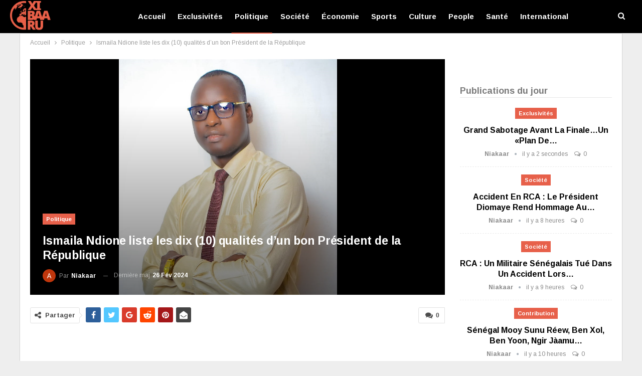

--- FILE ---
content_type: text/html; charset=UTF-8
request_url: https://www.xibaaru.sn/ismaila-ndione-liste-les-dix-10-qualites-dun-bon-president-de-la-republique/
body_size: 32576
content:
	<!DOCTYPE html>
		<!--[if IE 8]>
	<html class="ie ie8" lang="fr-FR" prefix="og: https://ogp.me/ns#"> <![endif]-->
	<!--[if IE 9]>
	<html class="ie ie9" lang="fr-FR" prefix="og: https://ogp.me/ns#"> <![endif]-->
	<!--[if gt IE 9]><!-->
<html lang="fr-FR" prefix="og: https://ogp.me/ns#"> <!--<![endif]-->
	<head>
				<meta charset="UTF-8">
		<meta http-equiv="X-UA-Compatible" content="IE=edge">
		<meta name="viewport" content="width=device-width, initial-scale=1.0">
		<link rel="pingback" href="https://www.xibaaru.sn/xmlrpc.php"/>

			<style>img:is([sizes="auto" i], [sizes^="auto," i]) { contain-intrinsic-size: 3000px 1500px }</style>
	<!-- Google tag (gtag.js) consent mode dataLayer added by Site Kit -->
<script type="text/javascript" id="google_gtagjs-js-consent-mode-data-layer">
/* <![CDATA[ */
window.dataLayer = window.dataLayer || [];function gtag(){dataLayer.push(arguments);}
gtag('consent', 'default', {"ad_personalization":"denied","ad_storage":"denied","ad_user_data":"denied","analytics_storage":"denied","functionality_storage":"denied","security_storage":"denied","personalization_storage":"denied","region":["AT","BE","BG","CH","CY","CZ","DE","DK","EE","ES","FI","FR","GB","GR","HR","HU","IE","IS","IT","LI","LT","LU","LV","MT","NL","NO","PL","PT","RO","SE","SI","SK"],"wait_for_update":500});
window._googlesitekitConsentCategoryMap = {"statistics":["analytics_storage"],"marketing":["ad_storage","ad_user_data","ad_personalization"],"functional":["functionality_storage","security_storage"],"preferences":["personalization_storage"]};
window._googlesitekitConsents = {"ad_personalization":"denied","ad_storage":"denied","ad_user_data":"denied","analytics_storage":"denied","functionality_storage":"denied","security_storage":"denied","personalization_storage":"denied","region":["AT","BE","BG","CH","CY","CZ","DE","DK","EE","ES","FI","FR","GB","GR","HR","HU","IE","IS","IT","LI","LT","LU","LV","MT","NL","NO","PL","PT","RO","SE","SI","SK"],"wait_for_update":500};
/* ]]> */
</script>
<!-- End Google tag (gtag.js) consent mode dataLayer added by Site Kit -->

<!-- Optimisation des moteurs de recherche par Rank Math PRO - https://rankmath.com/ -->
<title>Ismaila Ndione liste les dix (10) qualités d&#039;un bon Président de la République - Xibaaru</title>
<meta name="description" content="Quand élire un Président de la République revient à recruter un commandant de bord pour un vol de nuit dans des conditions météorologiques peu favorables :"/>
<meta name="robots" content="follow, index, max-snippet:-1, max-video-preview:-1, max-image-preview:large"/>
<link rel="canonical" href="https://www.xibaaru.sn/ismaila-ndione-liste-les-dix-10-qualites-dun-bon-president-de-la-republique/" />
<meta property="og:locale" content="fr_FR" />
<meta property="og:type" content="article" />
<meta property="og:title" content="Ismaila Ndione liste les dix (10) qualités d&#039;un bon Président de la République - Xibaaru" />
<meta property="og:description" content="Quand élire un Président de la République revient à recruter un commandant de bord pour un vol de nuit dans des conditions météorologiques peu favorables :" />
<meta property="og:url" content="https://www.xibaaru.sn/ismaila-ndione-liste-les-dix-10-qualites-dun-bon-president-de-la-republique/" />
<meta property="og:site_name" content="Xibaaru" />
<meta property="article:publisher" content="https://www.facebook.com/xibaarucom" />
<meta property="article:section" content="Politique" />
<meta property="og:image" content="https://www.xibaaru.sn/wp-content/uploads/2024/02/Ismaila-Dione.jpg" />
<meta property="og:image:secure_url" content="https://www.xibaaru.sn/wp-content/uploads/2024/02/Ismaila-Dione.jpg" />
<meta property="og:image:width" content="1552" />
<meta property="og:image:height" content="984" />
<meta property="og:image:alt" content="président" />
<meta property="og:image:type" content="image/jpeg" />
<meta property="article:published_time" content="2024-02-26T20:30:47+00:00" />
<meta name="twitter:card" content="summary_large_image" />
<meta name="twitter:title" content="Ismaila Ndione liste les dix (10) qualités d&#039;un bon Président de la République - Xibaaru" />
<meta name="twitter:description" content="Quand élire un Président de la République revient à recruter un commandant de bord pour un vol de nuit dans des conditions météorologiques peu favorables :" />
<meta name="twitter:image" content="https://www.xibaaru.sn/wp-content/uploads/2024/02/Ismaila-Dione.jpg" />
<meta name="twitter:label1" content="Écrit par" />
<meta name="twitter:data1" content="Niakaar" />
<meta name="twitter:label2" content="Temps de lecture" />
<meta name="twitter:data2" content="12 minutes" />
<script type="application/ld+json" class="rank-math-schema-pro">{"@context":"https://schema.org","@graph":[{"@type":"Place","@id":"https://www.xibaaru.sn/#place","address":{"@type":"PostalAddress","streetAddress":"37 Cit\u00e9 CPI","addressRegion":"Dakar","postalCode":"12000","addressCountry":"S\u00e9n\u00e9gal"}},{"@type":["NewsMediaOrganization","Organization"],"@id":"https://www.xibaaru.sn/#organization","name":"Xibaaru","url":"https://www.xibaaru.sn","sameAs":["https://www.facebook.com/xibaarucom"],"email":"xibaaru@gmail.com","address":{"@type":"PostalAddress","streetAddress":"37 Cit\u00e9 CPI","addressRegion":"Dakar","postalCode":"12000","addressCountry":"S\u00e9n\u00e9gal"},"logo":{"@type":"ImageObject","@id":"https://www.xibaaru.sn/#logo","url":"https://www.xibaaru.sn/wp-content/uploads/2019/08/logo-xibaaru.png","contentUrl":"https://www.xibaaru.sn/wp-content/uploads/2019/08/logo-xibaaru.png","caption":"Xibaaru","inLanguage":"fr-FR","width":"112","height":"80"},"contactPoint":[{"@type":"ContactPoint","telephone":"+221779007430","contactType":"technical support"},{"@type":"ContactPoint","telephone":"+221777114848","contactType":"customer support"}],"location":{"@id":"https://www.xibaaru.sn/#place"}},{"@type":"WebSite","@id":"https://www.xibaaru.sn/#website","url":"https://www.xibaaru.sn","name":"Xibaaru","publisher":{"@id":"https://www.xibaaru.sn/#organization"},"inLanguage":"fr-FR"},{"@type":"ImageObject","@id":"https://www.xibaaru.sn/wp-content/uploads/2024/02/Ismaila-Dione.jpg","url":"https://www.xibaaru.sn/wp-content/uploads/2024/02/Ismaila-Dione.jpg","width":"1552","height":"984","inLanguage":"fr-FR"},{"@type":"WebPage","@id":"https://www.xibaaru.sn/ismaila-ndione-liste-les-dix-10-qualites-dun-bon-president-de-la-republique/#webpage","url":"https://www.xibaaru.sn/ismaila-ndione-liste-les-dix-10-qualites-dun-bon-president-de-la-republique/","name":"Ismaila Ndione liste les dix (10) qualit\u00e9s d&#039;un bon Pr\u00e9sident de la R\u00e9publique - Xibaaru","datePublished":"2024-02-26T20:30:47+00:00","dateModified":"2024-02-26T20:30:47+00:00","isPartOf":{"@id":"https://www.xibaaru.sn/#website"},"primaryImageOfPage":{"@id":"https://www.xibaaru.sn/wp-content/uploads/2024/02/Ismaila-Dione.jpg"},"inLanguage":"fr-FR"},{"@type":"Person","@id":"https://www.xibaaru.sn/auteur/aliou/","name":"Niakaar","url":"https://www.xibaaru.sn/auteur/aliou/","image":{"@type":"ImageObject","@id":"https://secure.gravatar.com/avatar/9b9f29e0091cdfe4df3e542ca6e04a860cddea343c05490cca18b14373260f11?s=96&amp;d=mm&amp;r=g","url":"https://secure.gravatar.com/avatar/9b9f29e0091cdfe4df3e542ca6e04a860cddea343c05490cca18b14373260f11?s=96&amp;d=mm&amp;r=g","caption":"Niakaar","inLanguage":"fr-FR"},"worksFor":{"@id":"https://www.xibaaru.sn/#organization"}},{"@type":"NewsArticle","headline":"Ismaila Ndione liste les dix (10) qualit\u00e9s d&#039;un bon Pr\u00e9sident de la R\u00e9publique - Xibaaru","keywords":"pr\u00e9sident","datePublished":"2024-02-26T20:30:47+00:00","dateModified":"2024-02-26T20:30:47+00:00","articleSection":"Politique","author":{"@id":"https://www.xibaaru.sn/auteur/aliou/","name":"Niakaar"},"publisher":{"@id":"https://www.xibaaru.sn/#organization"},"description":"Quand \u00e9lire un Pr\u00e9sident de la R\u00e9publique revient \u00e0 recruter un commandant de bord pour un vol de nuit dans des conditions m\u00e9t\u00e9orologiques peu favorables\u00a0:","copyrightYear":"2024","copyrightHolder":{"@id":"https://www.xibaaru.sn/#organization"},"name":"Ismaila Ndione liste les dix (10) qualit\u00e9s d&#039;un bon Pr\u00e9sident de la R\u00e9publique - Xibaaru","@id":"https://www.xibaaru.sn/ismaila-ndione-liste-les-dix-10-qualites-dun-bon-president-de-la-republique/#richSnippet","isPartOf":{"@id":"https://www.xibaaru.sn/ismaila-ndione-liste-les-dix-10-qualites-dun-bon-president-de-la-republique/#webpage"},"image":{"@id":"https://www.xibaaru.sn/wp-content/uploads/2024/02/Ismaila-Dione.jpg"},"inLanguage":"fr-FR","mainEntityOfPage":{"@id":"https://www.xibaaru.sn/ismaila-ndione-liste-les-dix-10-qualites-dun-bon-president-de-la-republique/#webpage"}}]}</script>
<!-- /Extension Rank Math WordPress SEO -->


<!-- Better Open Graph, Schema.org & Twitter Integration -->
<meta property="og:locale" content="fr_fr"/>
<meta property="og:site_name" content="Xibaaru"/>
<meta property="og:url" content="https://www.xibaaru.sn/ismaila-ndione-liste-les-dix-10-qualites-dun-bon-president-de-la-republique/"/>
<meta property="og:title" content="Ismaila Ndione liste les dix (10) qualités d&rsquo;un bon Président de la République"/>
<meta property="og:image" content="https://www.xibaaru.sn/wp-content/uploads/2024/02/Ismaila-Dione-1024x649.jpg"/>
<meta property="article:section" content="Politique"/>
<meta property="og:description" content="Quand élire un Président de la République revient à recruter un commandant de bord pour un vol de nuit dans des conditions météorologiques peu favorables : dix (10) qualités requises.La tenue d’élections présidentielles libres et transparentes ou la "/>
<meta property="og:type" content="article"/>
<meta name="twitter:card" content="summary"/>
<meta name="twitter:url" content="https://www.xibaaru.sn/ismaila-ndione-liste-les-dix-10-qualites-dun-bon-president-de-la-republique/"/>
<meta name="twitter:title" content="Ismaila Ndione liste les dix (10) qualités d&rsquo;un bon Président de la République"/>
<meta name="twitter:description" content="Quand élire un Président de la République revient à recruter un commandant de bord pour un vol de nuit dans des conditions météorologiques peu favorables : dix (10) qualités requises.La tenue d’élections présidentielles libres et transparentes ou la "/>
<meta name="twitter:image" content="https://www.xibaaru.sn/wp-content/uploads/2024/02/Ismaila-Dione-1024x649.jpg"/>
<!-- / Better Open Graph, Schema.org & Twitter Integration. -->
<link rel='dns-prefetch' href='//www.xibaaru.sn' />
<link rel='dns-prefetch' href='//www.googletagmanager.com' />
<link rel='dns-prefetch' href='//fonts.googleapis.com' />
<link rel='dns-prefetch' href='//pagead2.googlesyndication.com' />
<link rel='dns-prefetch' href='//fundingchoicesmessages.google.com' />
<link rel="alternate" type="application/rss+xml" title="Xibaaru &raquo; Flux" href="https://www.xibaaru.sn/feed/" />
<link rel="alternate" type="application/rss+xml" title="Xibaaru &raquo; Flux des commentaires" href="https://www.xibaaru.sn/comments/feed/" />
<link rel="alternate" type="application/rss+xml" title="Xibaaru &raquo; Ismaila Ndione liste les dix (10) qualités d&rsquo;un bon Président de la République Flux des commentaires" href="https://www.xibaaru.sn/ismaila-ndione-liste-les-dix-10-qualites-dun-bon-president-de-la-republique/feed/" />
<script type="text/javascript">
/* <![CDATA[ */
window._wpemojiSettings = {"baseUrl":"https:\/\/s.w.org\/images\/core\/emoji\/16.0.1\/72x72\/","ext":".png","svgUrl":"https:\/\/s.w.org\/images\/core\/emoji\/16.0.1\/svg\/","svgExt":".svg","source":{"concatemoji":"https:\/\/www.xibaaru.sn\/wp-includes\/js\/wp-emoji-release.min.js?ver=6.8.3"}};
/*! This file is auto-generated */
!function(s,n){var o,i,e;function c(e){try{var t={supportTests:e,timestamp:(new Date).valueOf()};sessionStorage.setItem(o,JSON.stringify(t))}catch(e){}}function p(e,t,n){e.clearRect(0,0,e.canvas.width,e.canvas.height),e.fillText(t,0,0);var t=new Uint32Array(e.getImageData(0,0,e.canvas.width,e.canvas.height).data),a=(e.clearRect(0,0,e.canvas.width,e.canvas.height),e.fillText(n,0,0),new Uint32Array(e.getImageData(0,0,e.canvas.width,e.canvas.height).data));return t.every(function(e,t){return e===a[t]})}function u(e,t){e.clearRect(0,0,e.canvas.width,e.canvas.height),e.fillText(t,0,0);for(var n=e.getImageData(16,16,1,1),a=0;a<n.data.length;a++)if(0!==n.data[a])return!1;return!0}function f(e,t,n,a){switch(t){case"flag":return n(e,"\ud83c\udff3\ufe0f\u200d\u26a7\ufe0f","\ud83c\udff3\ufe0f\u200b\u26a7\ufe0f")?!1:!n(e,"\ud83c\udde8\ud83c\uddf6","\ud83c\udde8\u200b\ud83c\uddf6")&&!n(e,"\ud83c\udff4\udb40\udc67\udb40\udc62\udb40\udc65\udb40\udc6e\udb40\udc67\udb40\udc7f","\ud83c\udff4\u200b\udb40\udc67\u200b\udb40\udc62\u200b\udb40\udc65\u200b\udb40\udc6e\u200b\udb40\udc67\u200b\udb40\udc7f");case"emoji":return!a(e,"\ud83e\udedf")}return!1}function g(e,t,n,a){var r="undefined"!=typeof WorkerGlobalScope&&self instanceof WorkerGlobalScope?new OffscreenCanvas(300,150):s.createElement("canvas"),o=r.getContext("2d",{willReadFrequently:!0}),i=(o.textBaseline="top",o.font="600 32px Arial",{});return e.forEach(function(e){i[e]=t(o,e,n,a)}),i}function t(e){var t=s.createElement("script");t.src=e,t.defer=!0,s.head.appendChild(t)}"undefined"!=typeof Promise&&(o="wpEmojiSettingsSupports",i=["flag","emoji"],n.supports={everything:!0,everythingExceptFlag:!0},e=new Promise(function(e){s.addEventListener("DOMContentLoaded",e,{once:!0})}),new Promise(function(t){var n=function(){try{var e=JSON.parse(sessionStorage.getItem(o));if("object"==typeof e&&"number"==typeof e.timestamp&&(new Date).valueOf()<e.timestamp+604800&&"object"==typeof e.supportTests)return e.supportTests}catch(e){}return null}();if(!n){if("undefined"!=typeof Worker&&"undefined"!=typeof OffscreenCanvas&&"undefined"!=typeof URL&&URL.createObjectURL&&"undefined"!=typeof Blob)try{var e="postMessage("+g.toString()+"("+[JSON.stringify(i),f.toString(),p.toString(),u.toString()].join(",")+"));",a=new Blob([e],{type:"text/javascript"}),r=new Worker(URL.createObjectURL(a),{name:"wpTestEmojiSupports"});return void(r.onmessage=function(e){c(n=e.data),r.terminate(),t(n)})}catch(e){}c(n=g(i,f,p,u))}t(n)}).then(function(e){for(var t in e)n.supports[t]=e[t],n.supports.everything=n.supports.everything&&n.supports[t],"flag"!==t&&(n.supports.everythingExceptFlag=n.supports.everythingExceptFlag&&n.supports[t]);n.supports.everythingExceptFlag=n.supports.everythingExceptFlag&&!n.supports.flag,n.DOMReady=!1,n.readyCallback=function(){n.DOMReady=!0}}).then(function(){return e}).then(function(){var e;n.supports.everything||(n.readyCallback(),(e=n.source||{}).concatemoji?t(e.concatemoji):e.wpemoji&&e.twemoji&&(t(e.twemoji),t(e.wpemoji)))}))}((window,document),window._wpemojiSettings);
/* ]]> */
</script>
<style id='wp-emoji-styles-inline-css' type='text/css'>

	img.wp-smiley, img.emoji {
		display: inline !important;
		border: none !important;
		box-shadow: none !important;
		height: 1em !important;
		width: 1em !important;
		margin: 0 0.07em !important;
		vertical-align: -0.1em !important;
		background: none !important;
		padding: 0 !important;
	}
</style>
<link rel='stylesheet' id='wp-block-library-css' href='https://www.xibaaru.sn/wp-includes/css/dist/block-library/style.min.css?ver=6.8.3' type='text/css' media='all' />
<style id='classic-theme-styles-inline-css' type='text/css'>
/*! This file is auto-generated */
.wp-block-button__link{color:#fff;background-color:#32373c;border-radius:9999px;box-shadow:none;text-decoration:none;padding:calc(.667em + 2px) calc(1.333em + 2px);font-size:1.125em}.wp-block-file__button{background:#32373c;color:#fff;text-decoration:none}
</style>
<style id='global-styles-inline-css' type='text/css'>
:root{--wp--preset--aspect-ratio--square: 1;--wp--preset--aspect-ratio--4-3: 4/3;--wp--preset--aspect-ratio--3-4: 3/4;--wp--preset--aspect-ratio--3-2: 3/2;--wp--preset--aspect-ratio--2-3: 2/3;--wp--preset--aspect-ratio--16-9: 16/9;--wp--preset--aspect-ratio--9-16: 9/16;--wp--preset--color--black: #000000;--wp--preset--color--cyan-bluish-gray: #abb8c3;--wp--preset--color--white: #ffffff;--wp--preset--color--pale-pink: #f78da7;--wp--preset--color--vivid-red: #cf2e2e;--wp--preset--color--luminous-vivid-orange: #ff6900;--wp--preset--color--luminous-vivid-amber: #fcb900;--wp--preset--color--light-green-cyan: #7bdcb5;--wp--preset--color--vivid-green-cyan: #00d084;--wp--preset--color--pale-cyan-blue: #8ed1fc;--wp--preset--color--vivid-cyan-blue: #0693e3;--wp--preset--color--vivid-purple: #9b51e0;--wp--preset--gradient--vivid-cyan-blue-to-vivid-purple: linear-gradient(135deg,rgba(6,147,227,1) 0%,rgb(155,81,224) 100%);--wp--preset--gradient--light-green-cyan-to-vivid-green-cyan: linear-gradient(135deg,rgb(122,220,180) 0%,rgb(0,208,130) 100%);--wp--preset--gradient--luminous-vivid-amber-to-luminous-vivid-orange: linear-gradient(135deg,rgba(252,185,0,1) 0%,rgba(255,105,0,1) 100%);--wp--preset--gradient--luminous-vivid-orange-to-vivid-red: linear-gradient(135deg,rgba(255,105,0,1) 0%,rgb(207,46,46) 100%);--wp--preset--gradient--very-light-gray-to-cyan-bluish-gray: linear-gradient(135deg,rgb(238,238,238) 0%,rgb(169,184,195) 100%);--wp--preset--gradient--cool-to-warm-spectrum: linear-gradient(135deg,rgb(74,234,220) 0%,rgb(151,120,209) 20%,rgb(207,42,186) 40%,rgb(238,44,130) 60%,rgb(251,105,98) 80%,rgb(254,248,76) 100%);--wp--preset--gradient--blush-light-purple: linear-gradient(135deg,rgb(255,206,236) 0%,rgb(152,150,240) 100%);--wp--preset--gradient--blush-bordeaux: linear-gradient(135deg,rgb(254,205,165) 0%,rgb(254,45,45) 50%,rgb(107,0,62) 100%);--wp--preset--gradient--luminous-dusk: linear-gradient(135deg,rgb(255,203,112) 0%,rgb(199,81,192) 50%,rgb(65,88,208) 100%);--wp--preset--gradient--pale-ocean: linear-gradient(135deg,rgb(255,245,203) 0%,rgb(182,227,212) 50%,rgb(51,167,181) 100%);--wp--preset--gradient--electric-grass: linear-gradient(135deg,rgb(202,248,128) 0%,rgb(113,206,126) 100%);--wp--preset--gradient--midnight: linear-gradient(135deg,rgb(2,3,129) 0%,rgb(40,116,252) 100%);--wp--preset--font-size--small: 13px;--wp--preset--font-size--medium: 20px;--wp--preset--font-size--large: 36px;--wp--preset--font-size--x-large: 42px;--wp--preset--spacing--20: 0.44rem;--wp--preset--spacing--30: 0.67rem;--wp--preset--spacing--40: 1rem;--wp--preset--spacing--50: 1.5rem;--wp--preset--spacing--60: 2.25rem;--wp--preset--spacing--70: 3.38rem;--wp--preset--spacing--80: 5.06rem;--wp--preset--shadow--natural: 6px 6px 9px rgba(0, 0, 0, 0.2);--wp--preset--shadow--deep: 12px 12px 50px rgba(0, 0, 0, 0.4);--wp--preset--shadow--sharp: 6px 6px 0px rgba(0, 0, 0, 0.2);--wp--preset--shadow--outlined: 6px 6px 0px -3px rgba(255, 255, 255, 1), 6px 6px rgba(0, 0, 0, 1);--wp--preset--shadow--crisp: 6px 6px 0px rgba(0, 0, 0, 1);}:where(.is-layout-flex){gap: 0.5em;}:where(.is-layout-grid){gap: 0.5em;}body .is-layout-flex{display: flex;}.is-layout-flex{flex-wrap: wrap;align-items: center;}.is-layout-flex > :is(*, div){margin: 0;}body .is-layout-grid{display: grid;}.is-layout-grid > :is(*, div){margin: 0;}:where(.wp-block-columns.is-layout-flex){gap: 2em;}:where(.wp-block-columns.is-layout-grid){gap: 2em;}:where(.wp-block-post-template.is-layout-flex){gap: 1.25em;}:where(.wp-block-post-template.is-layout-grid){gap: 1.25em;}.has-black-color{color: var(--wp--preset--color--black) !important;}.has-cyan-bluish-gray-color{color: var(--wp--preset--color--cyan-bluish-gray) !important;}.has-white-color{color: var(--wp--preset--color--white) !important;}.has-pale-pink-color{color: var(--wp--preset--color--pale-pink) !important;}.has-vivid-red-color{color: var(--wp--preset--color--vivid-red) !important;}.has-luminous-vivid-orange-color{color: var(--wp--preset--color--luminous-vivid-orange) !important;}.has-luminous-vivid-amber-color{color: var(--wp--preset--color--luminous-vivid-amber) !important;}.has-light-green-cyan-color{color: var(--wp--preset--color--light-green-cyan) !important;}.has-vivid-green-cyan-color{color: var(--wp--preset--color--vivid-green-cyan) !important;}.has-pale-cyan-blue-color{color: var(--wp--preset--color--pale-cyan-blue) !important;}.has-vivid-cyan-blue-color{color: var(--wp--preset--color--vivid-cyan-blue) !important;}.has-vivid-purple-color{color: var(--wp--preset--color--vivid-purple) !important;}.has-black-background-color{background-color: var(--wp--preset--color--black) !important;}.has-cyan-bluish-gray-background-color{background-color: var(--wp--preset--color--cyan-bluish-gray) !important;}.has-white-background-color{background-color: var(--wp--preset--color--white) !important;}.has-pale-pink-background-color{background-color: var(--wp--preset--color--pale-pink) !important;}.has-vivid-red-background-color{background-color: var(--wp--preset--color--vivid-red) !important;}.has-luminous-vivid-orange-background-color{background-color: var(--wp--preset--color--luminous-vivid-orange) !important;}.has-luminous-vivid-amber-background-color{background-color: var(--wp--preset--color--luminous-vivid-amber) !important;}.has-light-green-cyan-background-color{background-color: var(--wp--preset--color--light-green-cyan) !important;}.has-vivid-green-cyan-background-color{background-color: var(--wp--preset--color--vivid-green-cyan) !important;}.has-pale-cyan-blue-background-color{background-color: var(--wp--preset--color--pale-cyan-blue) !important;}.has-vivid-cyan-blue-background-color{background-color: var(--wp--preset--color--vivid-cyan-blue) !important;}.has-vivid-purple-background-color{background-color: var(--wp--preset--color--vivid-purple) !important;}.has-black-border-color{border-color: var(--wp--preset--color--black) !important;}.has-cyan-bluish-gray-border-color{border-color: var(--wp--preset--color--cyan-bluish-gray) !important;}.has-white-border-color{border-color: var(--wp--preset--color--white) !important;}.has-pale-pink-border-color{border-color: var(--wp--preset--color--pale-pink) !important;}.has-vivid-red-border-color{border-color: var(--wp--preset--color--vivid-red) !important;}.has-luminous-vivid-orange-border-color{border-color: var(--wp--preset--color--luminous-vivid-orange) !important;}.has-luminous-vivid-amber-border-color{border-color: var(--wp--preset--color--luminous-vivid-amber) !important;}.has-light-green-cyan-border-color{border-color: var(--wp--preset--color--light-green-cyan) !important;}.has-vivid-green-cyan-border-color{border-color: var(--wp--preset--color--vivid-green-cyan) !important;}.has-pale-cyan-blue-border-color{border-color: var(--wp--preset--color--pale-cyan-blue) !important;}.has-vivid-cyan-blue-border-color{border-color: var(--wp--preset--color--vivid-cyan-blue) !important;}.has-vivid-purple-border-color{border-color: var(--wp--preset--color--vivid-purple) !important;}.has-vivid-cyan-blue-to-vivid-purple-gradient-background{background: var(--wp--preset--gradient--vivid-cyan-blue-to-vivid-purple) !important;}.has-light-green-cyan-to-vivid-green-cyan-gradient-background{background: var(--wp--preset--gradient--light-green-cyan-to-vivid-green-cyan) !important;}.has-luminous-vivid-amber-to-luminous-vivid-orange-gradient-background{background: var(--wp--preset--gradient--luminous-vivid-amber-to-luminous-vivid-orange) !important;}.has-luminous-vivid-orange-to-vivid-red-gradient-background{background: var(--wp--preset--gradient--luminous-vivid-orange-to-vivid-red) !important;}.has-very-light-gray-to-cyan-bluish-gray-gradient-background{background: var(--wp--preset--gradient--very-light-gray-to-cyan-bluish-gray) !important;}.has-cool-to-warm-spectrum-gradient-background{background: var(--wp--preset--gradient--cool-to-warm-spectrum) !important;}.has-blush-light-purple-gradient-background{background: var(--wp--preset--gradient--blush-light-purple) !important;}.has-blush-bordeaux-gradient-background{background: var(--wp--preset--gradient--blush-bordeaux) !important;}.has-luminous-dusk-gradient-background{background: var(--wp--preset--gradient--luminous-dusk) !important;}.has-pale-ocean-gradient-background{background: var(--wp--preset--gradient--pale-ocean) !important;}.has-electric-grass-gradient-background{background: var(--wp--preset--gradient--electric-grass) !important;}.has-midnight-gradient-background{background: var(--wp--preset--gradient--midnight) !important;}.has-small-font-size{font-size: var(--wp--preset--font-size--small) !important;}.has-medium-font-size{font-size: var(--wp--preset--font-size--medium) !important;}.has-large-font-size{font-size: var(--wp--preset--font-size--large) !important;}.has-x-large-font-size{font-size: var(--wp--preset--font-size--x-large) !important;}
:where(.wp-block-post-template.is-layout-flex){gap: 1.25em;}:where(.wp-block-post-template.is-layout-grid){gap: 1.25em;}
:where(.wp-block-columns.is-layout-flex){gap: 2em;}:where(.wp-block-columns.is-layout-grid){gap: 2em;}
:root :where(.wp-block-pullquote){font-size: 1.5em;line-height: 1.6;}
</style>
<link rel='stylesheet' id='better-framework-main-fonts-css' href='https://fonts.googleapis.com/css?family=Arimo:400,700%7CRoboto:500,400&#038;display=swap' type='text/css' media='all' />
<script type="text/javascript" src="https://www.xibaaru.sn/wp-includes/js/jquery/jquery.min.js?ver=3.7.1" id="jquery-core-js"></script>
<script type="text/javascript" src="https://www.xibaaru.sn/wp-includes/js/jquery/jquery-migrate.min.js?ver=3.4.1" id="jquery-migrate-js"></script>
<!--[if lt IE 9]>
<script type="text/javascript" src="https://www.xibaaru.sn/wp-content/plugins/better-adsmanager/includes/libs/better-framework/assets/js/html5shiv.min.js?ver=3.15.0" id="bf-html5shiv-js"></script>
<![endif]-->
<!--[if lt IE 9]>
<script type="text/javascript" src="https://www.xibaaru.sn/wp-content/plugins/better-adsmanager/includes/libs/better-framework/assets/js/respond.min.js?ver=3.15.0" id="bf-respond-js"></script>
<![endif]-->

<!-- Extrait de code de la balise Google (gtag.js) ajouté par Site Kit -->
<!-- Extrait Google Analytics ajouté par Site Kit -->
<script type="text/javascript" src="https://www.googletagmanager.com/gtag/js?id=G-HE25BD050R" id="google_gtagjs-js" async></script>
<script type="text/javascript" id="google_gtagjs-js-after">
/* <![CDATA[ */
window.dataLayer = window.dataLayer || [];function gtag(){dataLayer.push(arguments);}
gtag("set","linker",{"domains":["www.xibaaru.sn"]});
gtag("js", new Date());
gtag("set", "developer_id.dZTNiMT", true);
gtag("config", "G-HE25BD050R");
/* ]]> */
</script>
<script></script><link rel="https://api.w.org/" href="https://www.xibaaru.sn/wp-json/" /><link rel="alternate" title="JSON" type="application/json" href="https://www.xibaaru.sn/wp-json/wp/v2/posts/249564" /><link rel="EditURI" type="application/rsd+xml" title="RSD" href="https://www.xibaaru.sn/xmlrpc.php?rsd" />
<meta name="generator" content="WordPress 6.8.3" />
<link rel='shortlink' href='https://www.xibaaru.sn/?p=249564' />
<link rel="alternate" title="oEmbed (JSON)" type="application/json+oembed" href="https://www.xibaaru.sn/wp-json/oembed/1.0/embed?url=https%3A%2F%2Fwww.xibaaru.sn%2Fismaila-ndione-liste-les-dix-10-qualites-dun-bon-president-de-la-republique%2F" />
<link rel="alternate" title="oEmbed (XML)" type="text/xml+oembed" href="https://www.xibaaru.sn/wp-json/oembed/1.0/embed?url=https%3A%2F%2Fwww.xibaaru.sn%2Fismaila-ndione-liste-les-dix-10-qualites-dun-bon-president-de-la-republique%2F&#038;format=xml" />
<meta name="generator" content="Site Kit by Google 1.170.0" />
<!-- Balises Meta Google AdSense ajoutées par Site Kit -->
<meta name="google-adsense-platform-account" content="ca-host-pub-2644536267352236">
<meta name="google-adsense-platform-domain" content="sitekit.withgoogle.com">
<!-- Fin des balises Meta End Google AdSense ajoutées par Site Kit -->
<meta name="generator" content="Powered by WPBakery Page Builder - drag and drop page builder for WordPress."/>
<script type="application/ld+json">{
    "@context": "http://schema.org/",
    "@type": "Organization",
    "@id": "#organization",
    "logo": {
        "@type": "ImageObject",
        "url": "https://www.xibaaru.sn/wp-content/uploads/2019/08/logo-xibaaru.png"
    },
    "url": "https://www.xibaaru.sn/",
    "name": "Xibaaru",
    "description": "Vivez l&#039;actualit\u00e9 s\u00e9n\u00e9galaise et internationale en ligne"
}</script>
<script type="application/ld+json">{
    "@context": "http://schema.org/",
    "@type": "WebSite",
    "name": "Xibaaru",
    "alternateName": "Vivez l&#039;actualit\u00e9 s\u00e9n\u00e9galaise et internationale en ligne",
    "url": "https://www.xibaaru.sn/"
}</script>
<script type="application/ld+json">{
    "@context": "http://schema.org/",
    "@type": "BlogPosting",
    "headline": "Ismaila Ndione liste les dix (10) qualit\u00e9s d'un bon Pr\u00e9sident de la R\u00e9publique",
    "description": "Quand \u00e9lire un Pr\u00e9sident de la R\u00e9publique revient \u00e0 recruter un commandant de bord pour un vol de nuit dans des conditions m\u00e9t\u00e9orologiques peu favorables\u00a0: dix (10) qualit\u00e9s requises.La tenue d\u2019\u00e9lections pr\u00e9sidentielles libres et transparentes ou la ",
    "datePublished": "2024-02-26",
    "dateModified": "2024-02-26",
    "author": {
        "@type": "Person",
        "@id": "#person-Niakaar",
        "name": "Niakaar"
    },
    "image": "https://www.xibaaru.sn/wp-content/uploads/2024/02/Ismaila-Dione.jpg",
    "interactionStatistic": [
        {
            "@type": "InteractionCounter",
            "interactionType": "http://schema.org/CommentAction",
            "userInteractionCount": "0"
        }
    ],
    "publisher": {
        "@id": "#organization"
    },
    "mainEntityOfPage": "https://www.xibaaru.sn/ismaila-ndione-liste-les-dix-10-qualites-dun-bon-president-de-la-republique/"
}</script>

<!-- Extrait Google AdSense ajouté par Site Kit -->
<script type="text/javascript" async="async" src="https://pagead2.googlesyndication.com/pagead/js/adsbygoogle.js?client=ca-pub-9473846353102696&amp;host=ca-host-pub-2644536267352236" crossorigin="anonymous"></script>

<!-- End Google AdSense snippet added by Site Kit -->

<!-- Google AdSense Ad Blocking Recovery snippet added by Site Kit -->
<script async src="https://fundingchoicesmessages.google.com/i/pub-9473846353102696?ers=1" nonce="JLZYFIIQc3_Ozs7iwKb_NQ"></script><script nonce="JLZYFIIQc3_Ozs7iwKb_NQ">(function() {function signalGooglefcPresent() {if (!window.frames['googlefcPresent']) {if (document.body) {const iframe = document.createElement('iframe'); iframe.style = 'width: 0; height: 0; border: none; z-index: -1000; left: -1000px; top: -1000px;'; iframe.style.display = 'none'; iframe.name = 'googlefcPresent'; document.body.appendChild(iframe);} else {setTimeout(signalGooglefcPresent, 0);}}}signalGooglefcPresent();})();</script>
<!-- End Google AdSense Ad Blocking Recovery snippet added by Site Kit -->

<!-- Extrait Google AdSense de protection contre les erreurs Incitation à réautoriser les annonces ajouté par Site Kit -->
<script>(function(){'use strict';function aa(a){var b=0;return function(){return b<a.length?{done:!1,value:a[b++]}:{done:!0}}}var ba="function"==typeof Object.defineProperties?Object.defineProperty:function(a,b,c){if(a==Array.prototype||a==Object.prototype)return a;a[b]=c.value;return a};
function ea(a){a=["object"==typeof globalThis&&globalThis,a,"object"==typeof window&&window,"object"==typeof self&&self,"object"==typeof global&&global];for(var b=0;b<a.length;++b){var c=a[b];if(c&&c.Math==Math)return c}throw Error("Cannot find global object");}var fa=ea(this);function ha(a,b){if(b)a:{var c=fa;a=a.split(".");for(var d=0;d<a.length-1;d++){var e=a[d];if(!(e in c))break a;c=c[e]}a=a[a.length-1];d=c[a];b=b(d);b!=d&&null!=b&&ba(c,a,{configurable:!0,writable:!0,value:b})}}
var ia="function"==typeof Object.create?Object.create:function(a){function b(){}b.prototype=a;return new b},l;if("function"==typeof Object.setPrototypeOf)l=Object.setPrototypeOf;else{var m;a:{var ja={a:!0},ka={};try{ka.__proto__=ja;m=ka.a;break a}catch(a){}m=!1}l=m?function(a,b){a.__proto__=b;if(a.__proto__!==b)throw new TypeError(a+" is not extensible");return a}:null}var la=l;
function n(a,b){a.prototype=ia(b.prototype);a.prototype.constructor=a;if(la)la(a,b);else for(var c in b)if("prototype"!=c)if(Object.defineProperties){var d=Object.getOwnPropertyDescriptor(b,c);d&&Object.defineProperty(a,c,d)}else a[c]=b[c];a.A=b.prototype}function ma(){for(var a=Number(this),b=[],c=a;c<arguments.length;c++)b[c-a]=arguments[c];return b}
var na="function"==typeof Object.assign?Object.assign:function(a,b){for(var c=1;c<arguments.length;c++){var d=arguments[c];if(d)for(var e in d)Object.prototype.hasOwnProperty.call(d,e)&&(a[e]=d[e])}return a};ha("Object.assign",function(a){return a||na});/*

 Copyright The Closure Library Authors.
 SPDX-License-Identifier: Apache-2.0
*/
var p=this||self;function q(a){return a};var t,u;a:{for(var oa=["CLOSURE_FLAGS"],v=p,x=0;x<oa.length;x++)if(v=v[oa[x]],null==v){u=null;break a}u=v}var pa=u&&u[610401301];t=null!=pa?pa:!1;var z,qa=p.navigator;z=qa?qa.userAgentData||null:null;function A(a){return t?z?z.brands.some(function(b){return(b=b.brand)&&-1!=b.indexOf(a)}):!1:!1}function B(a){var b;a:{if(b=p.navigator)if(b=b.userAgent)break a;b=""}return-1!=b.indexOf(a)};function C(){return t?!!z&&0<z.brands.length:!1}function D(){return C()?A("Chromium"):(B("Chrome")||B("CriOS"))&&!(C()?0:B("Edge"))||B("Silk")};var ra=C()?!1:B("Trident")||B("MSIE");!B("Android")||D();D();B("Safari")&&(D()||(C()?0:B("Coast"))||(C()?0:B("Opera"))||(C()?0:B("Edge"))||(C()?A("Microsoft Edge"):B("Edg/"))||C()&&A("Opera"));var sa={},E=null;var ta="undefined"!==typeof Uint8Array,ua=!ra&&"function"===typeof btoa;var F="function"===typeof Symbol&&"symbol"===typeof Symbol()?Symbol():void 0,G=F?function(a,b){a[F]|=b}:function(a,b){void 0!==a.g?a.g|=b:Object.defineProperties(a,{g:{value:b,configurable:!0,writable:!0,enumerable:!1}})};function va(a){var b=H(a);1!==(b&1)&&(Object.isFrozen(a)&&(a=Array.prototype.slice.call(a)),I(a,b|1))}
var H=F?function(a){return a[F]|0}:function(a){return a.g|0},J=F?function(a){return a[F]}:function(a){return a.g},I=F?function(a,b){a[F]=b}:function(a,b){void 0!==a.g?a.g=b:Object.defineProperties(a,{g:{value:b,configurable:!0,writable:!0,enumerable:!1}})};function wa(){var a=[];G(a,1);return a}function xa(a,b){I(b,(a|0)&-99)}function K(a,b){I(b,(a|34)&-73)}function L(a){a=a>>11&1023;return 0===a?536870912:a};var M={};function N(a){return null!==a&&"object"===typeof a&&!Array.isArray(a)&&a.constructor===Object}var O,ya=[];I(ya,39);O=Object.freeze(ya);var P;function Q(a,b){P=b;a=new a(b);P=void 0;return a}
function R(a,b,c){null==a&&(a=P);P=void 0;if(null==a){var d=96;c?(a=[c],d|=512):a=[];b&&(d=d&-2095105|(b&1023)<<11)}else{if(!Array.isArray(a))throw Error();d=H(a);if(d&64)return a;d|=64;if(c&&(d|=512,c!==a[0]))throw Error();a:{c=a;var e=c.length;if(e){var f=e-1,g=c[f];if(N(g)){d|=256;b=(d>>9&1)-1;e=f-b;1024<=e&&(za(c,b,g),e=1023);d=d&-2095105|(e&1023)<<11;break a}}b&&(g=(d>>9&1)-1,b=Math.max(b,e-g),1024<b&&(za(c,g,{}),d|=256,b=1023),d=d&-2095105|(b&1023)<<11)}}I(a,d);return a}
function za(a,b,c){for(var d=1023+b,e=a.length,f=d;f<e;f++){var g=a[f];null!=g&&g!==c&&(c[f-b]=g)}a.length=d+1;a[d]=c};function Aa(a){switch(typeof a){case "number":return isFinite(a)?a:String(a);case "boolean":return a?1:0;case "object":if(a&&!Array.isArray(a)&&ta&&null!=a&&a instanceof Uint8Array){if(ua){for(var b="",c=0,d=a.length-10240;c<d;)b+=String.fromCharCode.apply(null,a.subarray(c,c+=10240));b+=String.fromCharCode.apply(null,c?a.subarray(c):a);a=btoa(b)}else{void 0===b&&(b=0);if(!E){E={};c="ABCDEFGHIJKLMNOPQRSTUVWXYZabcdefghijklmnopqrstuvwxyz0123456789".split("");d=["+/=","+/","-_=","-_.","-_"];for(var e=
0;5>e;e++){var f=c.concat(d[e].split(""));sa[e]=f;for(var g=0;g<f.length;g++){var h=f[g];void 0===E[h]&&(E[h]=g)}}}b=sa[b];c=Array(Math.floor(a.length/3));d=b[64]||"";for(e=f=0;f<a.length-2;f+=3){var k=a[f],w=a[f+1];h=a[f+2];g=b[k>>2];k=b[(k&3)<<4|w>>4];w=b[(w&15)<<2|h>>6];h=b[h&63];c[e++]=g+k+w+h}g=0;h=d;switch(a.length-f){case 2:g=a[f+1],h=b[(g&15)<<2]||d;case 1:a=a[f],c[e]=b[a>>2]+b[(a&3)<<4|g>>4]+h+d}a=c.join("")}return a}}return a};function Ba(a,b,c){a=Array.prototype.slice.call(a);var d=a.length,e=b&256?a[d-1]:void 0;d+=e?-1:0;for(b=b&512?1:0;b<d;b++)a[b]=c(a[b]);if(e){b=a[b]={};for(var f in e)Object.prototype.hasOwnProperty.call(e,f)&&(b[f]=c(e[f]))}return a}function Da(a,b,c,d,e,f){if(null!=a){if(Array.isArray(a))a=e&&0==a.length&&H(a)&1?void 0:f&&H(a)&2?a:Ea(a,b,c,void 0!==d,e,f);else if(N(a)){var g={},h;for(h in a)Object.prototype.hasOwnProperty.call(a,h)&&(g[h]=Da(a[h],b,c,d,e,f));a=g}else a=b(a,d);return a}}
function Ea(a,b,c,d,e,f){var g=d||c?H(a):0;d=d?!!(g&32):void 0;a=Array.prototype.slice.call(a);for(var h=0;h<a.length;h++)a[h]=Da(a[h],b,c,d,e,f);c&&c(g,a);return a}function Fa(a){return a.s===M?a.toJSON():Aa(a)};function Ga(a,b,c){c=void 0===c?K:c;if(null!=a){if(ta&&a instanceof Uint8Array)return b?a:new Uint8Array(a);if(Array.isArray(a)){var d=H(a);if(d&2)return a;if(b&&!(d&64)&&(d&32||0===d))return I(a,d|34),a;a=Ea(a,Ga,d&4?K:c,!0,!1,!0);b=H(a);b&4&&b&2&&Object.freeze(a);return a}a.s===M&&(b=a.h,c=J(b),a=c&2?a:Q(a.constructor,Ha(b,c,!0)));return a}}function Ha(a,b,c){var d=c||b&2?K:xa,e=!!(b&32);a=Ba(a,b,function(f){return Ga(f,e,d)});G(a,32|(c?2:0));return a};function Ia(a,b){a=a.h;return Ja(a,J(a),b)}function Ja(a,b,c,d){if(-1===c)return null;if(c>=L(b)){if(b&256)return a[a.length-1][c]}else{var e=a.length;if(d&&b&256&&(d=a[e-1][c],null!=d))return d;b=c+((b>>9&1)-1);if(b<e)return a[b]}}function Ka(a,b,c,d,e){var f=L(b);if(c>=f||e){e=b;if(b&256)f=a[a.length-1];else{if(null==d)return;f=a[f+((b>>9&1)-1)]={};e|=256}f[c]=d;e&=-1025;e!==b&&I(a,e)}else a[c+((b>>9&1)-1)]=d,b&256&&(d=a[a.length-1],c in d&&delete d[c]),b&1024&&I(a,b&-1025)}
function La(a,b){var c=Ma;var d=void 0===d?!1:d;var e=a.h;var f=J(e),g=Ja(e,f,b,d);var h=!1;if(null==g||"object"!==typeof g||(h=Array.isArray(g))||g.s!==M)if(h){var k=h=H(g);0===k&&(k|=f&32);k|=f&2;k!==h&&I(g,k);c=new c(g)}else c=void 0;else c=g;c!==g&&null!=c&&Ka(e,f,b,c,d);e=c;if(null==e)return e;a=a.h;f=J(a);f&2||(g=e,c=g.h,h=J(c),g=h&2?Q(g.constructor,Ha(c,h,!1)):g,g!==e&&(e=g,Ka(a,f,b,e,d)));return e}function Na(a,b){a=Ia(a,b);return null==a||"string"===typeof a?a:void 0}
function Oa(a,b){a=Ia(a,b);return null!=a?a:0}function S(a,b){a=Na(a,b);return null!=a?a:""};function T(a,b,c){this.h=R(a,b,c)}T.prototype.toJSON=function(){var a=Ea(this.h,Fa,void 0,void 0,!1,!1);return Pa(this,a,!0)};T.prototype.s=M;T.prototype.toString=function(){return Pa(this,this.h,!1).toString()};
function Pa(a,b,c){var d=a.constructor.v,e=L(J(c?a.h:b)),f=!1;if(d){if(!c){b=Array.prototype.slice.call(b);var g;if(b.length&&N(g=b[b.length-1]))for(f=0;f<d.length;f++)if(d[f]>=e){Object.assign(b[b.length-1]={},g);break}f=!0}e=b;c=!c;g=J(a.h);a=L(g);g=(g>>9&1)-1;for(var h,k,w=0;w<d.length;w++)if(k=d[w],k<a){k+=g;var r=e[k];null==r?e[k]=c?O:wa():c&&r!==O&&va(r)}else h||(r=void 0,e.length&&N(r=e[e.length-1])?h=r:e.push(h={})),r=h[k],null==h[k]?h[k]=c?O:wa():c&&r!==O&&va(r)}d=b.length;if(!d)return b;
var Ca;if(N(h=b[d-1])){a:{var y=h;e={};c=!1;for(var ca in y)Object.prototype.hasOwnProperty.call(y,ca)&&(a=y[ca],Array.isArray(a)&&a!=a&&(c=!0),null!=a?e[ca]=a:c=!0);if(c){for(var rb in e){y=e;break a}y=null}}y!=h&&(Ca=!0);d--}for(;0<d;d--){h=b[d-1];if(null!=h)break;var cb=!0}if(!Ca&&!cb)return b;var da;f?da=b:da=Array.prototype.slice.call(b,0,d);b=da;f&&(b.length=d);y&&b.push(y);return b};function Qa(a){return function(b){if(null==b||""==b)b=new a;else{b=JSON.parse(b);if(!Array.isArray(b))throw Error(void 0);G(b,32);b=Q(a,b)}return b}};function Ra(a){this.h=R(a)}n(Ra,T);var Sa=Qa(Ra);var U;function V(a){this.g=a}V.prototype.toString=function(){return this.g+""};var Ta={};function Ua(){return Math.floor(2147483648*Math.random()).toString(36)+Math.abs(Math.floor(2147483648*Math.random())^Date.now()).toString(36)};function Va(a,b){b=String(b);"application/xhtml+xml"===a.contentType&&(b=b.toLowerCase());return a.createElement(b)}function Wa(a){this.g=a||p.document||document}Wa.prototype.appendChild=function(a,b){a.appendChild(b)};/*

 SPDX-License-Identifier: Apache-2.0
*/
function Xa(a,b){a.src=b instanceof V&&b.constructor===V?b.g:"type_error:TrustedResourceUrl";var c,d;(c=(b=null==(d=(c=(a.ownerDocument&&a.ownerDocument.defaultView||window).document).querySelector)?void 0:d.call(c,"script[nonce]"))?b.nonce||b.getAttribute("nonce")||"":"")&&a.setAttribute("nonce",c)};function Ya(a){a=void 0===a?document:a;return a.createElement("script")};function Za(a,b,c,d,e,f){try{var g=a.g,h=Ya(g);h.async=!0;Xa(h,b);g.head.appendChild(h);h.addEventListener("load",function(){e();d&&g.head.removeChild(h)});h.addEventListener("error",function(){0<c?Za(a,b,c-1,d,e,f):(d&&g.head.removeChild(h),f())})}catch(k){f()}};var $a=p.atob("aHR0cHM6Ly93d3cuZ3N0YXRpYy5jb20vaW1hZ2VzL2ljb25zL21hdGVyaWFsL3N5c3RlbS8xeC93YXJuaW5nX2FtYmVyXzI0ZHAucG5n"),ab=p.atob("WW91IGFyZSBzZWVpbmcgdGhpcyBtZXNzYWdlIGJlY2F1c2UgYWQgb3Igc2NyaXB0IGJsb2NraW5nIHNvZnR3YXJlIGlzIGludGVyZmVyaW5nIHdpdGggdGhpcyBwYWdlLg=="),bb=p.atob("RGlzYWJsZSBhbnkgYWQgb3Igc2NyaXB0IGJsb2NraW5nIHNvZnR3YXJlLCB0aGVuIHJlbG9hZCB0aGlzIHBhZ2Uu");function db(a,b,c){this.i=a;this.l=new Wa(this.i);this.g=null;this.j=[];this.m=!1;this.u=b;this.o=c}
function eb(a){if(a.i.body&&!a.m){var b=function(){fb(a);p.setTimeout(function(){return gb(a,3)},50)};Za(a.l,a.u,2,!0,function(){p[a.o]||b()},b);a.m=!0}}
function fb(a){for(var b=W(1,5),c=0;c<b;c++){var d=X(a);a.i.body.appendChild(d);a.j.push(d)}b=X(a);b.style.bottom="0";b.style.left="0";b.style.position="fixed";b.style.width=W(100,110).toString()+"%";b.style.zIndex=W(2147483544,2147483644).toString();b.style["background-color"]=hb(249,259,242,252,219,229);b.style["box-shadow"]="0 0 12px #888";b.style.color=hb(0,10,0,10,0,10);b.style.display="flex";b.style["justify-content"]="center";b.style["font-family"]="Roboto, Arial";c=X(a);c.style.width=W(80,
85).toString()+"%";c.style.maxWidth=W(750,775).toString()+"px";c.style.margin="24px";c.style.display="flex";c.style["align-items"]="flex-start";c.style["justify-content"]="center";d=Va(a.l.g,"IMG");d.className=Ua();d.src=$a;d.alt="Warning icon";d.style.height="24px";d.style.width="24px";d.style["padding-right"]="16px";var e=X(a),f=X(a);f.style["font-weight"]="bold";f.textContent=ab;var g=X(a);g.textContent=bb;Y(a,e,f);Y(a,e,g);Y(a,c,d);Y(a,c,e);Y(a,b,c);a.g=b;a.i.body.appendChild(a.g);b=W(1,5);for(c=
0;c<b;c++)d=X(a),a.i.body.appendChild(d),a.j.push(d)}function Y(a,b,c){for(var d=W(1,5),e=0;e<d;e++){var f=X(a);b.appendChild(f)}b.appendChild(c);c=W(1,5);for(d=0;d<c;d++)e=X(a),b.appendChild(e)}function W(a,b){return Math.floor(a+Math.random()*(b-a))}function hb(a,b,c,d,e,f){return"rgb("+W(Math.max(a,0),Math.min(b,255)).toString()+","+W(Math.max(c,0),Math.min(d,255)).toString()+","+W(Math.max(e,0),Math.min(f,255)).toString()+")"}function X(a){a=Va(a.l.g,"DIV");a.className=Ua();return a}
function gb(a,b){0>=b||null!=a.g&&0!=a.g.offsetHeight&&0!=a.g.offsetWidth||(ib(a),fb(a),p.setTimeout(function(){return gb(a,b-1)},50))}
function ib(a){var b=a.j;var c="undefined"!=typeof Symbol&&Symbol.iterator&&b[Symbol.iterator];if(c)b=c.call(b);else if("number"==typeof b.length)b={next:aa(b)};else throw Error(String(b)+" is not an iterable or ArrayLike");for(c=b.next();!c.done;c=b.next())(c=c.value)&&c.parentNode&&c.parentNode.removeChild(c);a.j=[];(b=a.g)&&b.parentNode&&b.parentNode.removeChild(b);a.g=null};function jb(a,b,c,d,e){function f(k){document.body?g(document.body):0<k?p.setTimeout(function(){f(k-1)},e):b()}function g(k){k.appendChild(h);p.setTimeout(function(){h?(0!==h.offsetHeight&&0!==h.offsetWidth?b():a(),h.parentNode&&h.parentNode.removeChild(h)):a()},d)}var h=kb(c);f(3)}function kb(a){var b=document.createElement("div");b.className=a;b.style.width="1px";b.style.height="1px";b.style.position="absolute";b.style.left="-10000px";b.style.top="-10000px";b.style.zIndex="-10000";return b};function Ma(a){this.h=R(a)}n(Ma,T);function lb(a){this.h=R(a)}n(lb,T);var mb=Qa(lb);function nb(a){a=Na(a,4)||"";if(void 0===U){var b=null;var c=p.trustedTypes;if(c&&c.createPolicy){try{b=c.createPolicy("goog#html",{createHTML:q,createScript:q,createScriptURL:q})}catch(d){p.console&&p.console.error(d.message)}U=b}else U=b}a=(b=U)?b.createScriptURL(a):a;return new V(a,Ta)};function ob(a,b){this.m=a;this.o=new Wa(a.document);this.g=b;this.j=S(this.g,1);this.u=nb(La(this.g,2));this.i=!1;b=nb(La(this.g,13));this.l=new db(a.document,b,S(this.g,12))}ob.prototype.start=function(){pb(this)};
function pb(a){qb(a);Za(a.o,a.u,3,!1,function(){a:{var b=a.j;var c=p.btoa(b);if(c=p[c]){try{var d=Sa(p.atob(c))}catch(e){b=!1;break a}b=b===Na(d,1)}else b=!1}b?Z(a,S(a.g,14)):(Z(a,S(a.g,8)),eb(a.l))},function(){jb(function(){Z(a,S(a.g,7));eb(a.l)},function(){return Z(a,S(a.g,6))},S(a.g,9),Oa(a.g,10),Oa(a.g,11))})}function Z(a,b){a.i||(a.i=!0,a=new a.m.XMLHttpRequest,a.open("GET",b,!0),a.send())}function qb(a){var b=p.btoa(a.j);a.m[b]&&Z(a,S(a.g,5))};(function(a,b){p[a]=function(){var c=ma.apply(0,arguments);p[a]=function(){};b.apply(null,c)}})("__h82AlnkH6D91__",function(a){"function"===typeof window.atob&&(new ob(window,mb(window.atob(a)))).start()});}).call(this);

window.__h82AlnkH6D91__("[base64]/[base64]/[base64]/[base64]");</script>
<!-- Extrait de fin Google AdSense de protection contre les erreurs Incitation à réautoriser les annonces ajouté par Site Kit -->
<link rel='stylesheet' id='bf-minifed-css-1' href='https://www.xibaaru.sn/wp-content/bs-booster-cache/f2116a72ace39ae560b256a85a93038e.css' type='text/css' media='all' />
<link rel='stylesheet' id='7.12.0-rc2-1749129250' href='https://www.xibaaru.sn/wp-content/bs-booster-cache/dfe46fc19537e7d8b20cdc8d3f3eb5ba.css' type='text/css' media='all' />
<link rel="icon" href="https://www.xibaaru.sn/wp-content/uploads/2019/08/logo-xibaaru.png" sizes="32x32" />
<link rel="icon" href="https://www.xibaaru.sn/wp-content/uploads/2019/08/logo-xibaaru.png" sizes="192x192" />
<link rel="apple-touch-icon" href="https://www.xibaaru.sn/wp-content/uploads/2019/08/logo-xibaaru.png" />
<meta name="msapplication-TileImage" content="https://www.xibaaru.sn/wp-content/uploads/2019/08/logo-xibaaru.png" />
<noscript><style> .wpb_animate_when_almost_visible { opacity: 1; }</style></noscript>	</head>

<body class="wp-singular post-template-default single single-post postid-249564 single-format-standard wp-theme-publisher bs-theme bs-publisher bs-publisher-global-mag active-light-box ltr close-rh page-layout-2-col page-layout-2-col-right boxed active-sticky-sidebar main-menu-sticky main-menu-out-stretched active-ajax-search infinity-related-post single-prim-cat-8 single-cat-8  wpb-js-composer js-comp-ver-7.0 vc_responsive bs-ll-a" dir="ltr">
	<header id="header" class="site-header header-style-8 full-width stretched" itemscope="itemscope" itemtype="https://schema.org/WPHeader">
				<div class="content-wrap">
			<div class="container">
				<div class="header-inner clearfix">
					<div id="site-branding" class="site-branding">
	<p  id="site-title" class="logo h1 img-logo">
	<a href="https://www.xibaaru.sn/" itemprop="url" rel="home">
					<img id="site-logo" src="https://www.xibaaru.sn/wp-content/uploads/2019/08/logo-xibaaru.png"
			     alt="Xibaaru"  data-bsrjs="https://www.xibaaru.sn/wp-content/uploads/2019/08/logo-xibaaru.png"  />

			<span class="site-title">Xibaaru - Vivez l&#039;actualité sénégalaise et internationale en ligne</span>
				</a>
</p>
</div><!-- .site-branding -->
<nav id="menu-main" class="menu main-menu-container  show-search-item menu-actions-btn-width-1" role="navigation" itemscope="itemscope" itemtype="https://schema.org/SiteNavigationElement">
			<div class="menu-action-buttons width-1">
							<div class="search-container close">
					<span class="search-handler"><i class="fa fa-search"></i></span>

					<div class="search-box clearfix">
						<form role="search" method="get" class="search-form clearfix" action="https://www.xibaaru.sn">
	<input type="search" class="search-field"
	       placeholder="Chercher..."
	       value="" name="s"
	       title="Rechercher:"
	       autocomplete="off">
	<input type="submit" class="search-submit" value="Chercher">
</form><!-- .search-form -->
					</div>
				</div>
						</div>
			<ul id="main-navigation" class="main-menu menu bsm-pure clearfix">
		<li id="menu-item-157" class="menu-item menu-item-type-custom menu-item-object-custom menu-item-home better-anim-fade menu-item-157"><a href="https://www.xibaaru.sn/">Accueil</a></li>
<li id="menu-item-8" class="menu-item menu-item-type-taxonomy menu-item-object-category menu-term-2 better-anim-fade menu-item-8"><a href="https://www.xibaaru.sn/exclusivites/">Exclusivités</a></li>
<li id="menu-item-14" class="menu-item menu-item-type-taxonomy menu-item-object-category current-post-ancestor current-menu-parent current-post-parent menu-term-8 better-anim-fade menu-item-14"><a href="https://www.xibaaru.sn/politique/">Politique</a></li>
<li id="menu-item-11" class="menu-item menu-item-type-taxonomy menu-item-object-category menu-term-4 better-anim-fade menu-item-11"><a href="https://www.xibaaru.sn/societe/">Société</a></li>
<li id="menu-item-650" class="menu-item menu-item-type-taxonomy menu-item-object-category menu-term-17 better-anim-fade menu-item-650"><a href="https://www.xibaaru.sn/economie/">Économie</a></li>
<li id="menu-item-12" class="menu-item menu-item-type-taxonomy menu-item-object-category menu-term-5 better-anim-fade menu-item-12"><a href="https://www.xibaaru.sn/sports/">Sports</a></li>
<li id="menu-item-649" class="menu-item menu-item-type-taxonomy menu-item-object-category menu-term-19 better-anim-fade menu-item-649"><a href="https://www.xibaaru.sn/culture/">Culture</a></li>
<li id="menu-item-10" class="menu-item menu-item-type-taxonomy menu-item-object-category menu-term-3 better-anim-fade menu-item-10"><a href="https://www.xibaaru.sn/people/">People</a></li>
<li id="menu-item-651" class="menu-item menu-item-type-taxonomy menu-item-object-category menu-term-18 better-anim-fade menu-item-651"><a href="https://www.xibaaru.sn/sante/">Santé</a></li>
<li id="menu-item-9" class="menu-item menu-item-type-taxonomy menu-item-object-category menu-term-6 better-anim-fade menu-item-9"><a href="https://www.xibaaru.sn/international/">International</a></li>
	</ul><!-- #main-navigation -->
</nav><!-- .main-menu-container -->
				</div>
			</div>
		</div>
	</header><!-- .header -->
	<div class="rh-header clearfix dark deferred-block-exclude">
		<div class="rh-container clearfix">

			<div class="menu-container close">
				<span class="menu-handler"><span class="lines"></span></span>
			</div><!-- .menu-container -->

			<div class="logo-container rh-img-logo">
				<a href="https://www.xibaaru.sn/" itemprop="url" rel="home">
											<img src="https://www.xibaaru.sn/wp-content/uploads/2019/08/logo-xibaaru.png"
						     alt="Xibaaru"  data-bsrjs="https://www.xibaaru.sn/wp-content/uploads/2019/08/logo-xibaaru.png"  />				</a>
			</div><!-- .logo-container -->
		</div><!-- .rh-container -->
	</div><!-- .rh-header -->
		<div class="main-wrap content-main-wrap">
		<nav role="navigation" aria-label="Breadcrumbs" class="bf-breadcrumb clearfix bc-top-style"><div class="container bf-breadcrumb-container"><ul class="bf-breadcrumb-items" itemscope itemtype="http://schema.org/BreadcrumbList"><meta name="numberOfItems" content="3" /><meta name="itemListOrder" content="Ascending" /><li itemprop="itemListElement" itemscope itemtype="http://schema.org/ListItem" class="bf-breadcrumb-item bf-breadcrumb-begin"><a itemprop="item" href="https://www.xibaaru.sn" rel="home"><span itemprop="name">Accueil</span></a><meta itemprop="position" content="1" /></li><li itemprop="itemListElement" itemscope itemtype="http://schema.org/ListItem" class="bf-breadcrumb-item"><a itemprop="item" href="https://www.xibaaru.sn/politique/" ><span itemprop="name">Politique</span></a><meta itemprop="position" content="2" /></li><li itemprop="itemListElement" itemscope itemtype="http://schema.org/ListItem" class="bf-breadcrumb-item bf-breadcrumb-end"><span itemprop="name">Ismaila Ndione liste les dix (10) qualités d&rsquo;un bon Président de la République</span><meta itemprop="item" content="https://www.xibaaru.sn/ismaila-ndione-liste-les-dix-10-qualites-dun-bon-president-de-la-republique/"/><meta itemprop="position" content="3" /></li></ul></div></nav>		<div class="bs-sks bs-sks-type-2 bs-sks-p bs-sks-sticky">
			<div class="bs-sksin1">
				<div class="bs-sksin2">
					<div class="bs-sksin3">
						<div class="bs-sks-path">
							<div class="bs-sks-path-boxed">
								<div class="bs-sksitem bs-sksiteml"><div class="ckabeizvlw ckabeizvlw-leftskyscraper ckabeizvlw-pubadban ckabeizvlw-show-desktop ckabeizvlw-show-tablet-portrait ckabeizvlw-show-tablet-landscape ckabeizvlw-show-phone ckabeizvlw-loc-skyscraper_left ckabeizvlw-align-center ckabeizvlw-column-1 ckabeizvlw-clearfix no-bg-box-model"><div id="ckabeizvlw-100304-1416426591" class="ckabeizvlw-container ckabeizvlw-type-code " itemscope="" itemtype="https://schema.org/WPAdBlock" data-adid="100304" data-type="code"><div id="ckabeizvlw-100304-1416426591-place"></div><script src="//pagead2.googlesyndication.com/pagead/js/adsbygoogle.js"></script><script type="text/javascript">var betterads_screen_width = document.body.clientWidth;betterads_el = document.getElementById('ckabeizvlw-100304-1416426591');             if (betterads_el.getBoundingClientRect().width) {     betterads_el_width_raw = betterads_el_width = betterads_el.getBoundingClientRect().width;    } else {     betterads_el_width_raw = betterads_el_width = betterads_el.offsetWidth;    }        var size = ["125", "125"];    if ( betterads_el_width >= 728 )      betterads_el_width = ["728", "90"];    else if ( betterads_el_width >= 468 )     betterads_el_width = ["468", "60"];    else if ( betterads_el_width >= 336 )     betterads_el_width = ["336", "280"];    else if ( betterads_el_width >= 300 )     betterads_el_width = ["300", "250"];    else if ( betterads_el_width >= 250 )     betterads_el_width = ["250", "250"];    else if ( betterads_el_width >= 200 )     betterads_el_width = ["200", "200"];    else if ( betterads_el_width >= 180 )     betterads_el_width = ["180", "150"]; if ( betterads_screen_width >= 1140 ) {          document.getElementById('ckabeizvlw-100304-1416426591-place').innerHTML = '<ins class="adsbygoogle" style="display:inline-block;width:160px;height:600px"  data-ad-client="ca-pub-9473846353102696"  data-ad-slot="1867817161" ></ins>';          (adsbygoogle = window.adsbygoogle || []).push({});         }else if ( betterads_screen_width >= 1019  && betterads_screen_width < 1140 ) { document.getElementById('ckabeizvlw-100304-1416426591-place').innerHTML = '<ins class="adsbygoogle" style="display:inline-block;width:' + betterads_el_width[0] + 'px;height:' + betterads_el_width[1] + 'px"  data-ad-client="ca-pub-9473846353102696"  data-ad-slot="1867817161" ></ins>';         (adsbygoogle = window.adsbygoogle || []).push({});}else if ( betterads_screen_width >= 768  && betterads_screen_width < 1019 ) { document.getElementById('ckabeizvlw-100304-1416426591-place').innerHTML = '<ins class="adsbygoogle" style="display:inline-block;width:' + betterads_el_width[0] + 'px;height:' + betterads_el_width[1] + 'px"  data-ad-client="ca-pub-9473846353102696"  data-ad-slot="1867817161" ></ins>';         (adsbygoogle = window.adsbygoogle || []).push({});}else if ( betterads_screen_width < 768 ) { document.getElementById('ckabeizvlw-100304-1416426591-place').innerHTML = '<ins class="adsbygoogle" style="display:inline-block;width:' + betterads_el_width[0] + 'px;height:' + betterads_el_width[1] + 'px"  data-ad-client="ca-pub-9473846353102696"  data-ad-slot="1867817161" ></ins>';         (adsbygoogle = window.adsbygoogle || []).push({});}</script></div></div></div><div class="bs-sksitem bs-sksitemr"><div class="ckabeizvlw ckabeizvlw-leftskyscraper ckabeizvlw-pubadban ckabeizvlw-show-desktop ckabeizvlw-show-tablet-portrait ckabeizvlw-show-tablet-landscape ckabeizvlw-show-phone ckabeizvlw-loc-skyscraper_right ckabeizvlw-align-center ckabeizvlw-column-1 ckabeizvlw-clearfix no-bg-box-model"><div id="ckabeizvlw-100304-1599348981" class="ckabeizvlw-container ckabeizvlw-type-code " itemscope="" itemtype="https://schema.org/WPAdBlock" data-adid="100304" data-type="code"><div id="ckabeizvlw-100304-1599348981-place"></div><script type="text/javascript">var betterads_screen_width = document.body.clientWidth;betterads_el = document.getElementById('ckabeizvlw-100304-1599348981');             if (betterads_el.getBoundingClientRect().width) {     betterads_el_width_raw = betterads_el_width = betterads_el.getBoundingClientRect().width;    } else {     betterads_el_width_raw = betterads_el_width = betterads_el.offsetWidth;    }        var size = ["125", "125"];    if ( betterads_el_width >= 728 )      betterads_el_width = ["728", "90"];    else if ( betterads_el_width >= 468 )     betterads_el_width = ["468", "60"];    else if ( betterads_el_width >= 336 )     betterads_el_width = ["336", "280"];    else if ( betterads_el_width >= 300 )     betterads_el_width = ["300", "250"];    else if ( betterads_el_width >= 250 )     betterads_el_width = ["250", "250"];    else if ( betterads_el_width >= 200 )     betterads_el_width = ["200", "200"];    else if ( betterads_el_width >= 180 )     betterads_el_width = ["180", "150"]; if ( betterads_screen_width >= 1140 ) {          document.getElementById('ckabeizvlw-100304-1599348981-place').innerHTML = '<ins class="adsbygoogle" style="display:inline-block;width:160px;height:600px"  data-ad-client="ca-pub-9473846353102696"  data-ad-slot="1867817161" ></ins>';          (adsbygoogle = window.adsbygoogle || []).push({});         }else if ( betterads_screen_width >= 1019  && betterads_screen_width < 1140 ) { document.getElementById('ckabeizvlw-100304-1599348981-place').innerHTML = '<ins class="adsbygoogle" style="display:inline-block;width:' + betterads_el_width[0] + 'px;height:' + betterads_el_width[1] + 'px"  data-ad-client="ca-pub-9473846353102696"  data-ad-slot="1867817161" ></ins>';         (adsbygoogle = window.adsbygoogle || []).push({});}else if ( betterads_screen_width >= 768  && betterads_screen_width < 1019 ) { document.getElementById('ckabeizvlw-100304-1599348981-place').innerHTML = '<ins class="adsbygoogle" style="display:inline-block;width:' + betterads_el_width[0] + 'px;height:' + betterads_el_width[1] + 'px"  data-ad-client="ca-pub-9473846353102696"  data-ad-slot="1867817161" ></ins>';         (adsbygoogle = window.adsbygoogle || []).push({});}else if ( betterads_screen_width < 768 ) { document.getElementById('ckabeizvlw-100304-1599348981-place').innerHTML = '<ins class="adsbygoogle" style="display:inline-block;width:' + betterads_el_width[0] + 'px;height:' + betterads_el_width[1] + 'px"  data-ad-client="ca-pub-9473846353102696"  data-ad-slot="1867817161" ></ins>';         (adsbygoogle = window.adsbygoogle || []).push({});}</script></div></div></div>							</div>
						</div>
					</div>
				</div>
			</div>
		</div>
		<div class="content-wrap">
		<main id="content" class="content-container">

		<div class="container layout-2-col layout-2-col-1 layout-right-sidebar layout-bc-before post-template-11">

			<div class="row main-section">
										<div class="col-sm-8 content-column">
							<div class="single-container">
																<article id="post-249564" class="post-249564 post type-post status-publish format-standard has-post-thumbnail  category-politique single-post-content">
									<div
											class="post-header post-tp-11-header bs-lazy wfi"  title="Ismaila Ndione liste les dix (10) qualités d&rsquo;un bon Président de la République" data-src="https://www.xibaaru.sn/wp-content/uploads/2024/02/Ismaila-Dione-750x430.jpg" data-bs-srcset="{&quot;baseurl&quot;:&quot;https:\/\/www.xibaaru.sn\/wp-content\/uploads\/2024\/02\/&quot;,&quot;sizes&quot;:{&quot;210&quot;:&quot;Ismaila-Dione-210x136.jpg&quot;,&quot;279&quot;:&quot;Ismaila-Dione-279x220.jpg&quot;,&quot;357&quot;:&quot;Ismaila-Dione-357x210.jpg&quot;,&quot;750&quot;:&quot;Ismaila-Dione-750x430.jpg&quot;,&quot;1552&quot;:&quot;Ismaila-Dione.jpg&quot;}}">
										<div class="post-header-inner">
											<div class="post-header-title">
												<div class="term-badges floated"><span class="term-badge term-8"><a href="https://www.xibaaru.sn/politique/">Politique</a></span></div>												<h1 class="single-post-title">
													<span class="post-title" itemprop="headline">Ismaila Ndione liste les dix (10) qualités d&rsquo;un bon Président de la République</span>
												</h1>
												<div class="post-meta single-post-meta">
			<a href="https://www.xibaaru.sn/auteur/aliou/"
		   title="Parcourir les articles Auteur"
		   class="post-author-a post-author-avatar">
			<img alt=''  src="" data-src='https://secure.gravatar.com/avatar/9b9f29e0091cdfe4df3e542ca6e04a860cddea343c05490cca18b14373260f11?s=26&d=mm&r=g' class='avatar avatar-26 photo avatar-default' height='26' width='26' /><span class="post-author-name">Par <b>Niakaar</b></span>		</a>
					<span class="time"><time class="post-published updated"
			                         datetime="2024-02-26T16:16:41+00:00">Dernière maj <b>26 Fév 2024</b></time></span>
			</div>
											</div>
										</div>
																			</div>
											<div class="post-share single-post-share top-share clearfix style-4">
			<div class="post-share-btn-group">
				<a href="https://www.xibaaru.sn/ismaila-ndione-liste-les-dix-10-qualites-dun-bon-president-de-la-republique/#respond" class="post-share-btn post-share-btn-comments comments" title="Laisser un commentaire sur: &quot;Ismaila Ndione liste les dix (10) qualités d&rsquo;un bon Président de la République&quot;"><i class="bf-icon fa fa-comments" aria-hidden="true"></i> <b class="number">0</b></a>			</div>
						<div class="share-handler-wrap ">
				<span class="share-handler post-share-btn rank-default">
					<i class="bf-icon  fa fa-share-alt"></i>						<b class="text">Partager</b>
										</span>
				<span class="social-item facebook"><a href="https://www.facebook.com/sharer.php?u=https%3A%2F%2Fwww.xibaaru.sn%2Fismaila-ndione-liste-les-dix-10-qualites-dun-bon-president-de-la-republique%2F" target="_blank" rel="nofollow noreferrer" class="bs-button-el" onclick="window.open(this.href, 'share-facebook','left=50,top=50,width=600,height=320,toolbar=0'); return false;"><span class="icon"><i class="bf-icon fa fa-facebook"></i></span></a></span><span class="social-item twitter"><a href="https://twitter.com/share?text=Ismaila Ndione liste les dix (10) qualités d&rsquo;un bon Président de la République @xibaaru&url=https%3A%2F%2Fwww.xibaaru.sn%2Fismaila-ndione-liste-les-dix-10-qualites-dun-bon-president-de-la-republique%2F" target="_blank" rel="nofollow noreferrer" class="bs-button-el" onclick="window.open(this.href, 'share-twitter','left=50,top=50,width=600,height=320,toolbar=0'); return false;"><span class="icon"><i class="bf-icon fa fa-twitter"></i></span></a></span><span class="social-item google_plus"><a href="https://plus.google.com/share?url=https%3A%2F%2Fwww.xibaaru.sn%2Fismaila-ndione-liste-les-dix-10-qualites-dun-bon-president-de-la-republique%2F" target="_blank" rel="nofollow noreferrer" class="bs-button-el" onclick="window.open(this.href, 'share-google_plus','left=50,top=50,width=600,height=320,toolbar=0'); return false;"><span class="icon"><i class="bf-icon fa fa-google"></i></span></a></span><span class="social-item reddit"><a href="https://reddit.com/submit?url=https%3A%2F%2Fwww.xibaaru.sn%2Fismaila-ndione-liste-les-dix-10-qualites-dun-bon-president-de-la-republique%2F&title=Ismaila Ndione liste les dix (10) qualités d&rsquo;un bon Président de la République" target="_blank" rel="nofollow noreferrer" class="bs-button-el" onclick="window.open(this.href, 'share-reddit','left=50,top=50,width=600,height=320,toolbar=0'); return false;"><span class="icon"><i class="bf-icon fa fa-reddit-alien"></i></span></a></span><span class="social-item whatsapp"><a href="whatsapp://send?text=Ismaila Ndione liste les dix (10) qualités d&rsquo;un bon Président de la République %0A%0A https%3A%2F%2Fwww.xibaaru.sn%2Fismaila-ndione-liste-les-dix-10-qualites-dun-bon-president-de-la-republique%2F" target="_blank" rel="nofollow noreferrer" class="bs-button-el" onclick="window.open(this.href, 'share-whatsapp','left=50,top=50,width=600,height=320,toolbar=0'); return false;"><span class="icon"><i class="bf-icon fa fa-whatsapp"></i></span></a></span><span class="social-item pinterest"><a href="https://pinterest.com/pin/create/button/?url=https%3A%2F%2Fwww.xibaaru.sn%2Fismaila-ndione-liste-les-dix-10-qualites-dun-bon-president-de-la-republique%2F&media=https://www.xibaaru.sn/wp-content/uploads/2024/02/Ismaila-Dione.jpg&description=Ismaila Ndione liste les dix (10) qualités d&rsquo;un bon Président de la République" target="_blank" rel="nofollow noreferrer" class="bs-button-el" onclick="window.open(this.href, 'share-pinterest','left=50,top=50,width=600,height=320,toolbar=0'); return false;"><span class="icon"><i class="bf-icon fa fa-pinterest"></i></span></a></span><span class="social-item email"><a href="mailto:?subject=Ismaila Ndione liste les dix (10) qualités d&rsquo;un bon Président de la République&body=https%3A%2F%2Fwww.xibaaru.sn%2Fismaila-ndione-liste-les-dix-10-qualites-dun-bon-president-de-la-republique%2F" target="_blank" rel="nofollow noreferrer" class="bs-button-el" onclick="window.open(this.href, 'share-email','left=50,top=50,width=600,height=320,toolbar=0'); return false;"><span class="icon"><i class="bf-icon fa fa-envelope-open"></i></span></a></span></div>		</div>
											<div class="entry-content clearfix single-post-content">
										<div class="ckabeizvlw ckabeizvlw-post-top ckabeizvlw-float-center ckabeizvlw-align-center ckabeizvlw-column-1 ckabeizvlw-clearfix no-bg-box-model"><div id="ckabeizvlw-3571-271262169" class="ckabeizvlw-container ckabeizvlw-type-code " itemscope="" itemtype="https://schema.org/WPAdBlock" data-adid="3571" data-type="code"><div id="ckabeizvlw-3571-271262169-place"></div><script type="text/javascript">var betterads_screen_width = document.body.clientWidth;betterads_el = document.getElementById('ckabeizvlw-3571-271262169');             if (betterads_el.getBoundingClientRect().width) {     betterads_el_width_raw = betterads_el_width = betterads_el.getBoundingClientRect().width;    } else {     betterads_el_width_raw = betterads_el_width = betterads_el.offsetWidth;    }        var size = ["125", "125"];    if ( betterads_el_width >= 728 )      betterads_el_width = ["728", "90"];    else if ( betterads_el_width >= 468 )     betterads_el_width = ["468", "60"];    else if ( betterads_el_width >= 336 )     betterads_el_width = ["336", "280"];    else if ( betterads_el_width >= 300 )     betterads_el_width = ["300", "250"];    else if ( betterads_el_width >= 250 )     betterads_el_width = ["250", "250"];    else if ( betterads_el_width >= 200 )     betterads_el_width = ["200", "200"];    else if ( betterads_el_width >= 180 )     betterads_el_width = ["180", "150"]; if ( betterads_screen_width >= 1140 ) { document.getElementById('ckabeizvlw-3571-271262169-place').innerHTML = '<ins class="adsbygoogle" style="display:block;"  data-ad-client="ca-pub-9473846353102696"  data-ad-slot="9084385562"  data-full-width-responsive="true"  data-ad-format="auto" ></ins>';         (adsbygoogle = window.adsbygoogle || []).push({});}else if ( betterads_screen_width >= 1019  && betterads_screen_width < 1140 ) { document.getElementById('ckabeizvlw-3571-271262169-place').innerHTML = '<ins class="adsbygoogle" style="display:block;"  data-ad-client="ca-pub-9473846353102696"  data-ad-slot="9084385562"  data-full-width-responsive="true"  data-ad-format="auto" ></ins>';         (adsbygoogle = window.adsbygoogle || []).push({});}else if ( betterads_screen_width >= 768  && betterads_screen_width < 1019 ) { document.getElementById('ckabeizvlw-3571-271262169-place').innerHTML = '<ins class="adsbygoogle" style="display:block;"  data-ad-client="ca-pub-9473846353102696"  data-ad-slot="9084385562"  data-full-width-responsive="true"  data-ad-format="auto" ></ins>';         (adsbygoogle = window.adsbygoogle || []).push({});}else if ( betterads_screen_width < 768 ) { document.getElementById('ckabeizvlw-3571-271262169-place').innerHTML = '<ins class="adsbygoogle" style="display:block;"  data-ad-client="ca-pub-9473846353102696"  data-ad-slot="9084385562"  data-full-width-responsive="true"  data-ad-format="auto" ></ins>';         (adsbygoogle = window.adsbygoogle || []).push({});}</script></div></div><p><b>Quand élire un Président de la République revient à recruter un commandant de bord pour un vol de nuit dans des conditions météorologiques peu favorables : dix (10) qualités requises.</b></p>
 <p><span style="font-weight: 400;">La tenue d’élections présidentielles libres et transparentes ou la transmission pacifique du pouvoir sont considérées comme des signes révélateurs de la vitalité démocratique d’un pays mais aussi des éléments de mesure du niveau de maturité d’un peuple. </span></p>
 <p><span style="font-weight: 400;">Il est ainsi important voire nécessaire de lever un coin du voile sur l&rsquo;enjeu vital et le caractère décisif d&rsquo;élire un Président de la République. Doit-on dire, l&rsquo;enjeu vital de choisir un Président qui assumera cumulativement les charges de Chef de l&rsquo;Etat, Chef suprême des Armées, de Président du Conseil supérieur de la Magistrature, de Président du Conseil supérieur de la Défense et de Président du Conseil supérieur de la Sécurité nationale, de garant de l’indépendance nationale et de l’intégrité du territoire, etc. ?</span></p>
 <p><span style="font-weight: 400;">S’agit-il aussi d’élire celui qui doit incarner l’unité nationale, définir la politique de la nation et d’en assurer une exécution, celui qui va désormais nommer aux emplois civils et militaires ? C’est bien de cela qu&rsquo;il s&rsquo;agit. </span></p>
 <p><span style="font-weight: 400;">Au finish, ne s&rsquo;agit-il pas donc d’élire celui à qui nous allons confier notre destin, notre avenir, notre devenir, notre vie ?</span></p>
 <p><span style="font-weight: 400;">En effet, il serait tout à fait pertinent de comparer un président à un commandant de bord, toute proportion gardée : l’équipage constitue l’entourage du président, la destination est sa vision et son itinéraire représente son projet de société.</span></p>
 <p><span style="font-weight: 400;">Pour le cas du Sénégal en 2024, si tel était le cas, il s’agira de recruter un commandant de bord pour un vol de nuit dans des conditions météo peu favorables et sur une ligne avec des turbulences fréquentes. Donc, faire une erreur de choix ou de casting, c’est planifier le crash !</span></p>
 <p><span style="font-weight: 400;">Ce qui implique alors qu’il serait grave voire dangereux de ne pas être conséquent dans le recrutement du commandant de bord ou l’élection d’un président de la république. </span></p>
 <p><span style="font-weight: 400;">Par ailleurs, François Bayrou, ancien ministre et plusieurs fois candidat à l’élection présidentielle française, disait : </span><b><i>« L’élection présidentielle, c’est la rencontre d’un homme et d’un pays, d’un homme et d’un peuple</i></b><span style="font-weight: 400;"> ». Une telle assertion met en exergue le caractère personnel de l’élection et la responsabilité individuelle du candidat vis-à-vis de son peuple. Ce peuple qui, en réalité, élit une personne qu’il tient responsable, non un parti ou une coalition. </span></p>
 <p><span style="font-weight: 400;">Il est important de le préciser car les membres de l’équipe d’un candidat et le projet qu’ils portent avec lui deviennent de facto des variables, une fois celui-ci élu. Il ne faut donc pas se tromper d’élection et d’enjeux ! La seule constante, l’invariable est et reste la personne élue !  En réalité, la fonction de Président de la République ne saurait être ni collégiale ni confraternelle. Elle ne saurait être dévolue à un collège ou un duo de présidents, fussent-ils membres d’un même bord ou porteurs du même projet. </span></p>
 <p><span style="font-weight: 400;">Il est de même nécessaire de dire clairement qu’il est impossible qu’un ténor politique, ne pouvant se présenter à une élection présidentielle, puisse diriger un pays par procuration à son candidat devenu président, qui agirait sous ses orientations, son influence, son coaching, etc. </span></p>
 <p><span style="font-weight: 400;">Aussi, il s’avère irréaliste de pouvoir co-diriger ou télé-diriger un pays comme certains hommes politiques l’insinuent dans leurs discours ou même le font croire à l’occasion d’élections présidentielles. </span></p>
 <p><span style="font-weight: 400;">D’ailleurs, les pactes, les ententes, les chartes et autres accords convenus au sein des coalitions ou entre alliés ne valent pas grand-chose devant le Serment d’un Président élu. Ces accords s’affaiblissent, s’anéantissent et disparaissent au fil des années de pratique du pouvoir. </span></p>
 <p><span style="font-weight: 400;">Au regard de l&rsquo;exigence et la complexité de la fiche de poste présidentielle aux missions illimitées, aux responsabilités d&rsquo;une lourdeur extrême et aux prérogatives d&rsquo;une importance vitale, il est d’une impérieuse nécessité de procéder avec lucidité et conséquence au recrutement du candidat qui présente le meilleur profil en adéquation avec le poste et la meilleure offre programmatique. </span></p>
 <p><span style="font-weight: 400;">Pour ce faire, les électeurs doivent nécessairement s&rsquo;intéresser sur ces trois (03) P : le </span><b>P</b><span style="font-weight: 400;">rofil du candidat, son </span><b>P</b><span style="font-weight: 400;">arcours et le </span><b>Programme</b><span style="font-weight: 400;"> ou projet politique qu’il porte.</span></p>
 <p><span style="font-weight: 400;">En effet, </span><b>le Profil du candidat</b><span style="font-weight: 400;"> permet de présager de son aptitude à exercer ou à assumer la fonction présidentielle. Son </span><b>Parcours</b><span style="font-weight: 400;"> c’est-à-dire son vécu ou encore les étapes par lesquelles il est passé, en particulier dans sa carrière, permet de jauger ses capacités à gérer un pays. Quant à son</span><b> Programme</b><span style="font-weight: 400;">, il permet d’apprécier sa vision politique ou ses intentions pour le pays. </span></p>
 <p><span style="font-weight: 400;">En outre, sans prétendre faire le portrait-robot d’un candidat présidentiable, nous estimons qu’avant de voter ou participer à l’élection d’une personne au poste de Président de la République, l’électeur doit s’assurer que celle-ci dispose d’un certain nombre de qualités et de capacités qui pourraient intégrer les dix (10) énumérées ci-après :</span></p>
 <ul>
<li aria-level="1"><b>Avoir un projet politique consistant, cohérent et progressiste</b></li>
</ul>
 <p><span style="font-weight: 400;">Un candidat à l’élection présidentielle doit être un visionnaire, une personne ambitieuse et porteuse d&rsquo;un projet de société. Sa vision ne doit pas être court-termiste ou adossée à des propositions inspirées d’une situation de conjoncture ou de crise.</span></p>
 <p><span style="font-weight: 400;">Il ne doit pas avoir le temps de s’attaquer aux autres, il doit se concentrer sur son programme, ses propositions qui visent à transformer positivement le pays en l’expliquant de façon simple, claire et convaincante. </span></p>
 <p><span style="font-weight: 400;">Une bonne partie des candidats à une présidentielle se contentent de faire des annonces d’actions ou de réformes sans que celles-ci ne soient intégrées dans un programme structurant qui pourrait servir de référentiel des politique publiques une fois le candidat élu. </span></p>
 <p><span style="font-weight: 400;">Ainsi, nous pouvons citer deux (02) exemples pertinents de programmes de développement en Afrique : le Plan Sénégal Emergent (2015 – 2035) au Sénégal et la Vision 2050 (2021-2050) au Rwanda. </span></p>
 <ul>
<li aria-level="1"><b>Avoir une grande capacité de travail sans se poser en homme providentiel </b></li>
</ul>
 <p><span style="font-weight: 400;">Une personne qui aspire diriger un pays en quête de développement doit être compétent c’est-à-dire avoir des aptitudes et connaissances certaines. </span></p>
 <p><span style="font-weight: 400;">En de termes simples, la compétence peut être considérée comme la capacité à mettre en œuvre des connaissances, des savoir-faire et des comportements en situation de travail. Elle s’acquiert par la pratique et comme dit l’adage c’est l’expérience qui atteste de la compétence. </span></p>
 <p><span style="font-weight: 400;">Mais on ne saurait apprécier la compétence d’un candidat à l’élection présidentielle sans connaitre son parcours. D’où la nécessité de mettre le curseur sur le parcours des candidats.</span></p>
 <ul>
<li aria-level="1"><b>Avoir de l’expérience et un vécu </b></li>
</ul>
 <p><span style="font-weight: 400;">Il est important voire nécessaire qu’un Président de la République, dans un pays en voie de développement, soit une personne expérimentée. Or il n&rsquo;y a pas meilleur baromètre que le parcours pour apprécier l’expérience d&rsquo;un candidat à une présidentielle. </span></p>
 <p><span style="font-weight: 400;">C’est sans doute son vécu et ses multiples rapports avec les hommes dans plusieurs domaines qui lui donneront la capacité d’assumer d’éminentes fonctions. C’est également cette diversité des expériences qui permet au candidat de pouvoir s’adapter à différentes situations, ce qui est essentiel pour un prétendant au fauteuil présidentiel.</span></p>
 <p><span style="font-weight: 400;">Aussi, c’est l’exemplarité ou la richesse du parcours qui démontre le savoir-faire et la compétence d’un candidat même si cela ne suffit pas pour diriger un pays. Car comme le disait le physicien et psychologue Gustave Le Bon « La compétence sans autorité est aussi impuissante que l’autorité sans compétence. ».</span></p>
 <ul>
<li aria-level="1"><b>Avoir de l’autorité sans être autoritaire </b></li>
</ul>
 <p><span style="font-weight: 400;">Le Président Barack Obama, lors de sa visite officielle au Ghana en 2009, soutenait que « L&rsquo;Afrique n&rsquo;a pas besoin d&rsquo;hommes forts mais d&rsquo;institutions fortes ». Ce qui est vrai en ce sens que cela contribue à la stabilité des Etats. Cependant, s’il est clair que l’Afrique a besoin d’institutions fortes, il s’avère que le développement socioéconomique est le besoin fondamental et primordial des pays africains. </span></p>
<div class="ckabeizvlw ckabeizvlw-post-middle ckabeizvlw-float-center ckabeizvlw-align-center ckabeizvlw-column-1 ckabeizvlw-clearfix no-bg-box-model"><div id="ckabeizvlw-3576-653215335" class="ckabeizvlw-container ckabeizvlw-type-code " itemscope="" itemtype="https://schema.org/WPAdBlock" data-adid="3576" data-type="code"><div id="ckabeizvlw-3576-653215335-place"></div><script type="text/javascript">var betterads_screen_width = document.body.clientWidth;betterads_el = document.getElementById('ckabeizvlw-3576-653215335');             if (betterads_el.getBoundingClientRect().width) {     betterads_el_width_raw = betterads_el_width = betterads_el.getBoundingClientRect().width;    } else {     betterads_el_width_raw = betterads_el_width = betterads_el.offsetWidth;    }        var size = ["125", "125"];    if ( betterads_el_width >= 728 )      betterads_el_width = ["728", "90"];    else if ( betterads_el_width >= 468 )     betterads_el_width = ["468", "60"];    else if ( betterads_el_width >= 336 )     betterads_el_width = ["336", "280"];    else if ( betterads_el_width >= 300 )     betterads_el_width = ["300", "250"];    else if ( betterads_el_width >= 250 )     betterads_el_width = ["250", "250"];    else if ( betterads_el_width >= 200 )     betterads_el_width = ["200", "200"];    else if ( betterads_el_width >= 180 )     betterads_el_width = ["180", "150"]; if ( betterads_screen_width >= 1140 ) { document.getElementById('ckabeizvlw-3576-653215335-place').innerHTML = '<ins class="adsbygoogle" style="display:inline-block;width:' + betterads_el_width_raw + 'px"  data-ad-client="ca-pub-9473846353102696"  data-ad-slot="4242883252"  data-ad-layout="in-article"  data-ad-format="fluid"></ins>';         (adsbygoogle = window.adsbygoogle || []).push({});}else if ( betterads_screen_width >= 1019  && betterads_screen_width < 1140 ) { document.getElementById('ckabeizvlw-3576-653215335-place').innerHTML = '<ins class="adsbygoogle" style="display:inline-block;width:' + betterads_el_width_raw + 'px"  data-ad-client="ca-pub-9473846353102696"  data-ad-slot="4242883252"  data-ad-layout="in-article"  data-ad-format="fluid"></ins>';         (adsbygoogle = window.adsbygoogle || []).push({});}else if ( betterads_screen_width >= 768  && betterads_screen_width < 1019 ) { document.getElementById('ckabeizvlw-3576-653215335-place').innerHTML = '<ins class="adsbygoogle" style="display:inline-block;width:' + betterads_el_width_raw + 'px"  data-ad-client="ca-pub-9473846353102696"  data-ad-slot="4242883252"  data-ad-layout="in-article"  data-ad-format="fluid"></ins>';         (adsbygoogle = window.adsbygoogle || []).push({});}else if ( betterads_screen_width < 768 ) { document.getElementById('ckabeizvlw-3576-653215335-place').innerHTML = '<ins class="adsbygoogle" style="display:inline-block;width:' + betterads_el_width_raw + 'px"  data-ad-client="ca-pub-9473846353102696"  data-ad-slot="4242883252"  data-ad-layout="in-article"  data-ad-format="fluid"></ins>';         (adsbygoogle = window.adsbygoogle || []).push({});}</script></div></div> <p><span style="font-weight: 400;">Il leur faut bien des hommes forts et compétents, réunissant des qualités contradictoires en étant à la fois exigeants et bienveillants, qui savent exiger des résultats et reconnaitre le mérite. </span></p>
 <p><span style="font-weight: 400;">Avec le statut de pays en voie de développement et dans un contexte marqué par des défis multiples et multiformes, un prétendant au fauteuil présidentiel doit être une personne suffisamment étoffée et apte pour assumer la fonction de Président de la République.</span></p>
 <ul>
<li aria-level="1"><b>Avoir l’étoffe et la stature d’un Président de la République </b></li>
</ul>
 <p><span style="font-weight: 400;">Il n’y a certes pas de traits distinctifs d’un président de la république ou une catégorie de personnes prédestinées à cette fonction. D’ailleurs Monsieur Idrissa Seck, homme politique sénégalais, le définissait comme étant « </span><b><i>une créature constitutionnelle à incarnation humaine variable</i></b><span style="font-weight: 400;"> ». Ce qui implique que sa fiche de poste est définie ou décrit dans la constitution.</span></p>
 <p><span style="font-weight: 400;">Cependant, il convient de dire que ceux qui aspirent occuper ce poste doivent au moins démontrer leur capacité de se mettre dans la peau de cette créature constitutionnelle et d’incarner son personnage.</span></p>
 <p><span style="font-weight: 400;">C’est pour cela, mis à part le projet de société qu’il porte et l&rsquo;équipe qui l’accompagne, un candidat appelé à assumer la fonction présidentielle doit avoir de grandes qualités, de grandes capacités et une forte personnalité.</span></p>
 <p><span style="font-weight: 400;">Ces caractéristiques sont le plus souvent perceptibles pour ne pas dire visibles en ce sens qu’elles se projettent comme l’ombre du candidat à chaque fois qu’on le voit, qu’on l’entend ou qu’on pense à lui. Il doit être un leader.</span></p>
 <ul>
<li aria-level="1"><b>Avoir du charisme sans verser dans le populisme </b></li>
</ul>
 <p><span style="font-weight: 400;">Un candidat qui aspire diriger un pays doit avoir du charisme, cette qualité d&rsquo;un dirigeant à conquérir, à convaincre, à influencer et à attirer les autres par ses discours, ses attitudes, son tempérament, ses actions, etc.</span></p>
 <p><span style="font-weight: 400;">Une telle qualité est essentielle pour un président sensé être un leader capable d’inspirer ses collaborateurs, d’influencer ses vis-à-vis et de faire adhérer ses partenaires grâce à ses aptitudes communicationnelles, sa pertinence, son empathie, ses convictions fortes et son charme. </span></p>
 <p><span style="font-weight: 400;">C’est avec son soft skill qu’un candidat élu président pourra convaincre son peuple à adhérer à sa vision et à coopérer pour sa matérialisation. C’est à travers son charisme aussi qu’il pourra bâtir ce fameux lien entre lui et la nation. C’est avec cela qu’il pourra aussi établir, rétablir ou renforcer la relation de confiance entre l’Etat et le peuple.</span></p>
 <ul>
<li aria-level="1"><b>Avoir le sens de la République et une capacité à garder des secrets</b></li>
</ul>
 <p><span style="font-weight: 400;">Chacun peut revendiquer son patriotisme, son amour pour le pays, son attachement à la nation mais il est établi que tout le monde n’a pas le sens de la république. Or, un candidat à l’élection présidentielle doit avoir le sens de la république dans toutes ses dimensions mais aussi avoir une bonne connaissance de l’Etat et de ses exigences. </span></p>
 <p><span style="font-weight: 400;">Il va de soi que quand on est destiné à être dépositaire d’un pouvoir discrétionnaire, on se doit d’être discret et d’avoir de la retenue dans ses paroles et actions. C’est pour cela qu’un homme d’Etat doit certes être transparent et sincère dans ses communications mais ne doit pour autant être tenté, au nom de cette transparence, de divulguer des secrets d’Etat, sans lesquels il n’y aurait pas d’Etat, de pouvoir ou de république.</span></p>
 <p><span style="font-weight: 400;">Un secret d’État peut être défini comme étant une information qui, du fait de sa teneur, ne doit être rendue publique afin de préserver la sécurité et/ou la crédibilité de la puissance publique, d’un Etat ou d’un gouvernement sur la scène nationale et internationale.</span></p>
 <p><span style="font-weight: 400;">En outre, un présidentiable doit avoir la capacité d’assimiler des faits de manière rapide, de s&rsquo;adapter aux situations et de s&rsquo;élever au-dessus des événements pour préserver l’intérêt supérieur du pays. </span></p>
 <ul>
<li aria-level="1"><b>Avoir le goût du résultat et le sens du travail bien fait</b></li>
</ul>
 <p><span style="font-weight: 400;">Un président de la république est jugé compétent ou bon sur la base de ses résultats. Quelles que soient les qualités qu’on peut lui prêter, ce sont ses réalisations, son action à la tête du pays que l’on retiendra de lui après son passage à la tête du pays. </span></p>
 <p><span style="font-weight: 400;">Au fait, dans un pays en quête de développement, élire un président qui n’a pas le goût du résultat, cette envie manifeste voire cette obsession de transformer et faire avancer son pays, serait le refus d’un peuple de jouir de son droit au développement.</span></p>
 <p><span style="font-weight: 400;">En revanche, le goût du résultat à lui seul ne suffit pas pour transformer un pays mais un président doit aussi avoir le sens du travail bien fait c’est-à-dire démontrer cette capacité à s’imposer des normes de qualité et les respecter dans le cadre de l’accomplissement de ses missions. </span></p>
 <p><span style="font-weight: 400;">Il doit également, grâce à sa capacité de discernement, savoir prendre des décisions qui pourront générer ou favoriser un travail bien fait. </span></p>
 <ul>
<li aria-level="1"><b>Avoir une bonne capacité de discernement </b></li>
</ul>
 <p><span style="font-weight: 400;">La capacité de discernement est cette faculté de la personne à comprendre une situation donnée et les choix qui s&rsquo;offrent à elle. C’est aussi cette capacité à évaluer les conséquences de ses choix afin de prendre les meilleures décisions. </span></p>
 <p><span style="font-weight: 400;">C’est vrai qu’il n’est pas facile de juger de la capacité de discernement d’un candidat mais il est clair que ses prises de position, ses communications et ses actes peuvent en donner un bon aperçu.</span></p>
 <p><span style="font-weight: 400;">En tout état de cause, la capacité de discernement est une qualité nécessaire pour un potentiel président de la république aux regards des différentes situations auxquelles il est appelé à se frotter au quotidien et pendant toute la durée de l’exercice du pouvoir, au niveau national comme international. </span></p>
 <ul>
<li aria-level="1"><b>Avoir une bonne connaissance des relations internationales</b></li>
</ul>
 <p><span style="font-weight: 400;">Un candidat à l’élection présidentielle doit avoir une bonne connaissance des relations internationales, des enjeux géopolitiques et imaginer la place que doit occuper son pays dans le concert des nations. </span></p>
 <p><span style="font-weight: 400;">Pour un présidentiable, il est impératif d’avoir une bonne connaissance des relations internationales et une bonne maitrise des sujets les plus essentiels notamment les questions sécuritaires, militaires, financières, éducatives, sociales, environnementales, d’emplois, etc.</span></p>
 <p><span style="font-weight: 400;">Cela est déterminant pour un président car certains accords de partenariat sont décrochés en marge des événements réunissant les leaders mondiaux, les tête-à-tête entre chefs d’Etat, les débats de couloir, les échanges informels, etc. Cela requiert du charisme, du leadership et une bonne capacité de persuasion du président.</span></p>
 <p><span style="font-weight: 400;">En définitive, le choix d’un président de la république doit obéir à un certain nombre de critères même si ceux-ci varient d’un pays à un autre, d’une époque à une autre. Mais en tout état de cause ce choix doit être guidé par la raison car il s’agit d’élire un président dont les responsabilités s’apparentent à celles d’un pilote de ligne sauf que ce dernier transporte des passagers vers une destination donnée alors qu’un président embarque avec son peuple vers une destination qu’il doit construire. </span></p>
 <p><strong>Ismaila DIONE</strong></p>
 <p><strong>Diplômé en Administration publique à l’Université nationale de Séoul</strong></p>
 <p><strong>Titulaire d’un Master en Développement local (GP) à l’IADL de Thiès</strong></p> <div class="ckabeizvlw ckabeizvlw-post-bottom ckabeizvlw-float-center ckabeizvlw-align-center ckabeizvlw-column-1 ckabeizvlw-clearfix no-bg-box-model"><div id="ckabeizvlw-3571-567384634" class="ckabeizvlw-container ckabeizvlw-type-code " itemscope="" itemtype="https://schema.org/WPAdBlock" data-adid="3571" data-type="code"><div id="ckabeizvlw-3571-567384634-place"></div><script type="text/javascript">var betterads_screen_width = document.body.clientWidth;betterads_el = document.getElementById('ckabeizvlw-3571-567384634');             if (betterads_el.getBoundingClientRect().width) {     betterads_el_width_raw = betterads_el_width = betterads_el.getBoundingClientRect().width;    } else {     betterads_el_width_raw = betterads_el_width = betterads_el.offsetWidth;    }        var size = ["125", "125"];    if ( betterads_el_width >= 728 )      betterads_el_width = ["728", "90"];    else if ( betterads_el_width >= 468 )     betterads_el_width = ["468", "60"];    else if ( betterads_el_width >= 336 )     betterads_el_width = ["336", "280"];    else if ( betterads_el_width >= 300 )     betterads_el_width = ["300", "250"];    else if ( betterads_el_width >= 250 )     betterads_el_width = ["250", "250"];    else if ( betterads_el_width >= 200 )     betterads_el_width = ["200", "200"];    else if ( betterads_el_width >= 180 )     betterads_el_width = ["180", "150"]; if ( betterads_screen_width >= 1140 ) { document.getElementById('ckabeizvlw-3571-567384634-place').innerHTML = '<ins class="adsbygoogle" style="display:block;"  data-ad-client="ca-pub-9473846353102696"  data-ad-slot="9084385562"  data-full-width-responsive="true"  data-ad-format="auto" ></ins>';         (adsbygoogle = window.adsbygoogle || []).push({});}else if ( betterads_screen_width >= 1019  && betterads_screen_width < 1140 ) { document.getElementById('ckabeizvlw-3571-567384634-place').innerHTML = '<ins class="adsbygoogle" style="display:block;"  data-ad-client="ca-pub-9473846353102696"  data-ad-slot="9084385562"  data-full-width-responsive="true"  data-ad-format="auto" ></ins>';         (adsbygoogle = window.adsbygoogle || []).push({});}else if ( betterads_screen_width >= 768  && betterads_screen_width < 1019 ) { document.getElementById('ckabeizvlw-3571-567384634-place').innerHTML = '<ins class="adsbygoogle" style="display:block;"  data-ad-client="ca-pub-9473846353102696"  data-ad-slot="9084385562"  data-full-width-responsive="true"  data-ad-format="auto" ></ins>';         (adsbygoogle = window.adsbygoogle || []).push({});}else if ( betterads_screen_width < 768 ) { document.getElementById('ckabeizvlw-3571-567384634-place').innerHTML = '<ins class="adsbygoogle" style="display:block;"  data-ad-client="ca-pub-9473846353102696"  data-ad-slot="9084385562"  data-full-width-responsive="true"  data-ad-format="auto" ></ins>';         (adsbygoogle = window.adsbygoogle || []).push({});}</script></div></div>									</div>
											<div class="post-share single-post-share bottom-share clearfix style-5">
			<div class="post-share-btn-group">
				<a href="https://www.xibaaru.sn/ismaila-ndione-liste-les-dix-10-qualites-dun-bon-president-de-la-republique/#respond" class="post-share-btn post-share-btn-comments comments" title="Laisser un commentaire sur: &quot;Ismaila Ndione liste les dix (10) qualités d&rsquo;un bon Président de la République&quot;"><i class="bf-icon fa fa-comments" aria-hidden="true"></i> <b class="number">0</b></a>			</div>
						<div class="share-handler-wrap ">
				<span class="share-handler post-share-btn rank-default">
					<i class="bf-icon  fa fa-share-alt"></i>						<b class="text">Partager</b>
										</span>
				<span class="social-item facebook"><a href="https://www.facebook.com/sharer.php?u=https%3A%2F%2Fwww.xibaaru.sn%2Fismaila-ndione-liste-les-dix-10-qualites-dun-bon-president-de-la-republique%2F" target="_blank" rel="nofollow noreferrer" class="bs-button-el" onclick="window.open(this.href, 'share-facebook','left=50,top=50,width=600,height=320,toolbar=0'); return false;"><span class="icon"><i class="bf-icon fa fa-facebook"></i></span></a></span><span class="social-item twitter"><a href="https://twitter.com/share?text=Ismaila Ndione liste les dix (10) qualités d&rsquo;un bon Président de la République @xibaaru&url=https%3A%2F%2Fwww.xibaaru.sn%2Fismaila-ndione-liste-les-dix-10-qualites-dun-bon-president-de-la-republique%2F" target="_blank" rel="nofollow noreferrer" class="bs-button-el" onclick="window.open(this.href, 'share-twitter','left=50,top=50,width=600,height=320,toolbar=0'); return false;"><span class="icon"><i class="bf-icon fa fa-twitter"></i></span></a></span><span class="social-item google_plus"><a href="https://plus.google.com/share?url=https%3A%2F%2Fwww.xibaaru.sn%2Fismaila-ndione-liste-les-dix-10-qualites-dun-bon-president-de-la-republique%2F" target="_blank" rel="nofollow noreferrer" class="bs-button-el" onclick="window.open(this.href, 'share-google_plus','left=50,top=50,width=600,height=320,toolbar=0'); return false;"><span class="icon"><i class="bf-icon fa fa-google"></i></span></a></span><span class="social-item reddit"><a href="https://reddit.com/submit?url=https%3A%2F%2Fwww.xibaaru.sn%2Fismaila-ndione-liste-les-dix-10-qualites-dun-bon-president-de-la-republique%2F&title=Ismaila Ndione liste les dix (10) qualités d&rsquo;un bon Président de la République" target="_blank" rel="nofollow noreferrer" class="bs-button-el" onclick="window.open(this.href, 'share-reddit','left=50,top=50,width=600,height=320,toolbar=0'); return false;"><span class="icon"><i class="bf-icon fa fa-reddit-alien"></i></span></a></span><span class="social-item whatsapp"><a href="whatsapp://send?text=Ismaila Ndione liste les dix (10) qualités d&rsquo;un bon Président de la République %0A%0A https%3A%2F%2Fwww.xibaaru.sn%2Fismaila-ndione-liste-les-dix-10-qualites-dun-bon-president-de-la-republique%2F" target="_blank" rel="nofollow noreferrer" class="bs-button-el" onclick="window.open(this.href, 'share-whatsapp','left=50,top=50,width=600,height=320,toolbar=0'); return false;"><span class="icon"><i class="bf-icon fa fa-whatsapp"></i></span></a></span><span class="social-item pinterest"><a href="https://pinterest.com/pin/create/button/?url=https%3A%2F%2Fwww.xibaaru.sn%2Fismaila-ndione-liste-les-dix-10-qualites-dun-bon-president-de-la-republique%2F&media=https://www.xibaaru.sn/wp-content/uploads/2024/02/Ismaila-Dione.jpg&description=Ismaila Ndione liste les dix (10) qualités d&rsquo;un bon Président de la République" target="_blank" rel="nofollow noreferrer" class="bs-button-el" onclick="window.open(this.href, 'share-pinterest','left=50,top=50,width=600,height=320,toolbar=0'); return false;"><span class="icon"><i class="bf-icon fa fa-pinterest"></i></span></a></span><span class="social-item email"><a href="mailto:?subject=Ismaila Ndione liste les dix (10) qualités d&rsquo;un bon Président de la République&body=https%3A%2F%2Fwww.xibaaru.sn%2Fismaila-ndione-liste-les-dix-10-qualites-dun-bon-president-de-la-republique%2F" target="_blank" rel="nofollow noreferrer" class="bs-button-el" onclick="window.open(this.href, 'share-email','left=50,top=50,width=600,height=320,toolbar=0'); return false;"><span class="icon"><i class="bf-icon fa fa-envelope-open"></i></span></a></span></div>		</div>
										</article>
									<section class="next-prev-post clearfix">

					<div class="prev-post">
				<p class="pre-title heading-typo"><i
							class="fa fa-arrow-left"></i> Article précedent				</p>
				<p class="title heading-typo"><a href="https://www.xibaaru.sn/pr-kitane-lecole-gravement-souillee-par-la-petite-politique/" rel="prev">Pr Kitane : « L&rsquo;école gravement souillée par la petite politique »</a></p>
			</div>
		
					<div class="next-post">
				<p class="pre-title heading-typo">Article suivant <i
							class="fa fa-arrow-right"></i></p>
				<p class="title heading-typo"><a href="https://www.xibaaru.sn/dialogue-national-macky-rassure-sur-la-date-du-scrutin-et-raille-les-absents/" rel="next">Dialogue national : Macky rassure sur la date du scrutin et raille les absents</a></p>
			</div>
		
	</section>
							</div>
								<section class="comments-template ajaxified-comments-container">
		<a href="#" class="comment-ajaxified-placeholder" data-comment-post-id="249564">
			<i class="fa fa-comments"></i> laissez un commentaire		</a>
	</section>

						</div><!-- .content-column -->
												<div class="col-sm-4 sidebar-column sidebar-column-primary">
							<aside id="sidebar-primary-sidebar" class="sidebar" role="complementary" aria-label="Primary Sidebar Sidebar" itemscope="itemscope" itemtype="https://schema.org/WPSideBar">
	<div id="bs-likebox-2" class=" h-ni w-nt primary-sidebar-widget widget widget_bs-likebox">	<div  class="bs-shortcode bs-likebox ">
				<div class="fb-page"
		     data-href="https://web.facebook.com/xibaarucom"
		     data-small-header="false"
		     data-adapt-container-width="true"
		     data-show-facepile="1"
		     data-locale="fr_FR"
		     data-show-posts="0">
			<div class="fb-xfbml-parse-ignore">
			</div>
		</div><!-- .fb-page -->
	</div><!-- .bs-likebox -->
</div><div id="bs-text-listing-1-2" class=" h-ni w-t primary-sidebar-widget widget widget_bs-text-listing-1"><div class=" bs-listing bs-listing-listing-text-1 bs-listing-single-tab pagination-animate">		<p class="section-heading sh-t5 sh-s1 main-term-none">

		
							<span class="h-text main-term-none main-link">
						 Publications du jour					</span>
			
		
		</p>
				<div class="bs-pagination-wrapper main-term-none more_btn bs-slider-first-item">
			<div class="listing listing-text listing-text-1 clearfix columns-1">
		<div class="post-301817 type-post format-standard has-post-thumbnail   listing-item listing-item-text listing-item-text-1 main-term-2">
	<div class="item-inner">
		<div class="term-badges floated"><span class="term-badge term-2"><a href="https://www.xibaaru.sn/exclusivites/">Exclusivités</a></span></div><p class="title">		<a href="https://www.xibaaru.sn/grand-sabotage-avant-la-finale-un-plan-de-destabilisation-denonce-par-le-senegal/" class="post-title post-url">
			Grand sabotage avant la finale&#8230;Un «plan de&hellip;		</a>
		</p>		<div class="post-meta">

							<a href="https://www.xibaaru.sn/auteur/aliou/"
				   title="Parcourir les articles Auteur"
				   class="post-author-a">
					<i class="post-author author">
						Niakaar					</i>
				</a>
							<span class="time"><time class="post-published updated"
				                         datetime="2026-01-17T08:00:41+00:00">il y a 2 secondes</time></span>
				<a href="https://www.xibaaru.sn/grand-sabotage-avant-la-finale-un-plan-de-destabilisation-denonce-par-le-senegal/#respond" title="Laisser un commentaire sur: &quot;Grand sabotage avant la finale&#8230;Un «plan de déstabilisation» dénoncé par le Sénégal&quot;" class="comments"><i class="fa fa-comments-o"></i> 0</a>		</div>
			</div>
	</div >
	<div class="post-301809 type-post format-standard has-post-thumbnail   listing-item listing-item-text listing-item-text-1 main-term-4">
	<div class="item-inner">
		<div class="term-badges floated"><span class="term-badge term-4"><a href="https://www.xibaaru.sn/societe/">Société</a></span></div><p class="title">		<a href="https://www.xibaaru.sn/accident-en-rca-le-president-diomaye-rend-hommage-au-militaire-senegalais-decede/" class="post-title post-url">
			Accident en RCA : Le Président Diomaye rend hommage au&hellip;		</a>
		</p>		<div class="post-meta">

							<a href="https://www.xibaaru.sn/auteur/aliou/"
				   title="Parcourir les articles Auteur"
				   class="post-author-a">
					<i class="post-author author">
						Niakaar					</i>
				</a>
							<span class="time"><time class="post-published updated"
				                         datetime="2026-01-16T23:30:45+00:00">il y a 8 heures</time></span>
				<a href="https://www.xibaaru.sn/accident-en-rca-le-president-diomaye-rend-hommage-au-militaire-senegalais-decede/#respond" title="Laisser un commentaire sur: &quot;Accident en RCA : Le Président Diomaye rend hommage au militaire sénégalais décédé&quot;" class="comments"><i class="fa fa-comments-o"></i> 0</a>		</div>
			</div>
	</div >
	<div class="post-301805 type-post format-standard has-post-thumbnail   listing-item listing-item-text listing-item-text-1 main-term-4">
	<div class="item-inner">
		<div class="term-badges floated"><span class="term-badge term-4"><a href="https://www.xibaaru.sn/societe/">Société</a></span></div><p class="title">		<a href="https://www.xibaaru.sn/rca-un-militaire-senegalais-tue-dans-un-accident-lors-dune-patrouille-de-la-minusca/" class="post-title post-url">
			RCA : Un militaire sénégalais tué dans un accident lors&hellip;		</a>
		</p>		<div class="post-meta">

							<a href="https://www.xibaaru.sn/auteur/aliou/"
				   title="Parcourir les articles Auteur"
				   class="post-author-a">
					<i class="post-author author">
						Niakaar					</i>
				</a>
							<span class="time"><time class="post-published updated"
				                         datetime="2026-01-16T23:00:55+00:00">il y a 9 heures</time></span>
				<a href="https://www.xibaaru.sn/rca-un-militaire-senegalais-tue-dans-un-accident-lors-dune-patrouille-de-la-minusca/#respond" title="Laisser un commentaire sur: &quot;RCA : Un militaire sénégalais tué dans un accident lors d’une patrouille de la MINUSCA&quot;" class="comments"><i class="fa fa-comments-o"></i> 0</a>		</div>
			</div>
	</div >
	<div class="post-301801 type-post format-standard has-post-thumbnail   listing-item listing-item-text listing-item-text-1 main-term-493">
	<div class="item-inner">
		<div class="term-badges floated"><span class="term-badge term-493"><a href="https://www.xibaaru.sn/contribution/">Contribution</a></span></div><p class="title">		<a href="https://www.xibaaru.sn/senegal-mooy-sunu-reew-ben-xol-ben-yoon-ngir-jaamu-sonko-ak-diomaye-par-dr-mohamed-diallo/" class="post-title post-url">
			Sénégal mooy sunu réew, ben xol, ben yoon, ngir Jàamu&hellip;		</a>
		</p>		<div class="post-meta">

							<a href="https://www.xibaaru.sn/auteur/aliou/"
				   title="Parcourir les articles Auteur"
				   class="post-author-a">
					<i class="post-author author">
						Niakaar					</i>
				</a>
							<span class="time"><time class="post-published updated"
				                         datetime="2026-01-16T22:00:43+00:00">il y a 10 heures</time></span>
				<a href="https://www.xibaaru.sn/senegal-mooy-sunu-reew-ben-xol-ben-yoon-ngir-jaamu-sonko-ak-diomaye-par-dr-mohamed-diallo/#respond" title="Laisser un commentaire sur: &quot;Sénégal mooy sunu réew, ben xol, ben yoon, ngir Jàamu Sonko ak Diomaye (Par Dr Mohamed Diallo)&quot;" class="comments"><i class="fa fa-comments-o"></i> 0</a>		</div>
			</div>
	</div >
	<div class="post-301795 type-post format-standard has-post-thumbnail   listing-item listing-item-text listing-item-text-1 main-term-4">
	<div class="item-inner">
		<div class="term-badges floated"><span class="term-badge term-4"><a href="https://www.xibaaru.sn/societe/">Société</a></span></div><p class="title">		<a href="https://www.xibaaru.sn/pikine-un-agresseur-interpelle-apres-un-vol-violent-un-reseau-de-drogue-demantele/" class="post-title post-url">
			Pikine : Un agresseur interpellé après un vol&hellip;		</a>
		</p>		<div class="post-meta">

							<a href="https://www.xibaaru.sn/auteur/aliou/"
				   title="Parcourir les articles Auteur"
				   class="post-author-a">
					<i class="post-author author">
						Niakaar					</i>
				</a>
							<span class="time"><time class="post-published updated"
				                         datetime="2026-01-16T21:00:04+00:00">il y a 11 heures</time></span>
				<a href="https://www.xibaaru.sn/pikine-un-agresseur-interpelle-apres-un-vol-violent-un-reseau-de-drogue-demantele/#respond" title="Laisser un commentaire sur: &quot;Pikine : Un agresseur interpellé après un vol violent&#8230;un réseau de drogue démantelé&quot;" class="comments"><i class="fa fa-comments-o"></i> 0</a>		</div>
			</div>
	</div >
	<div class="post-301798 type-post format-standard has-post-thumbnail   listing-item listing-item-text listing-item-text-1 main-term-4">
	<div class="item-inner">
		<div class="term-badges floated"><span class="term-badge term-4"><a href="https://www.xibaaru.sn/societe/">Société</a></span></div><p class="title">		<a href="https://www.xibaaru.sn/62-kg-de-chanvre-indien-saisis-deux-individus-interpelles-a-rufisque/" class="post-title post-url">
			62 kg de chanvre indien saisis&#8230;Deux individus&hellip;		</a>
		</p>		<div class="post-meta">

							<a href="https://www.xibaaru.sn/auteur/aliou/"
				   title="Parcourir les articles Auteur"
				   class="post-author-a">
					<i class="post-author author">
						Niakaar					</i>
				</a>
							<span class="time"><time class="post-published updated"
				                         datetime="2026-01-16T20:00:15+00:00">il y a 12 heures</time></span>
				<a href="https://www.xibaaru.sn/62-kg-de-chanvre-indien-saisis-deux-individus-interpelles-a-rufisque/#respond" title="Laisser un commentaire sur: &quot;62 kg de chanvre indien saisis&#8230;Deux individus interpellés à Rufisque&quot;" class="comments"><i class="fa fa-comments-o"></i> 0</a>		</div>
			</div>
	</div >
	<div class="post-301790 type-post format-standard has-post-thumbnail   listing-item listing-item-text listing-item-text-1 main-term-4">
	<div class="item-inner">
		<div class="term-badges floated"><span class="term-badge term-4"><a href="https://www.xibaaru.sn/societe/">Société</a></span></div><p class="title">		<a href="https://www.xibaaru.sn/bras-de-fer-entre-le-ministere-et-le-g7-une-greve-annoncee/" class="post-title post-url">
			Bras de fer entre le ministère et le G7 : Une grève&hellip;		</a>
		</p>		<div class="post-meta">

							<a href="https://www.xibaaru.sn/auteur/aliou/"
				   title="Parcourir les articles Auteur"
				   class="post-author-a">
					<i class="post-author author">
						Niakaar					</i>
				</a>
							<span class="time"><time class="post-published updated"
				                         datetime="2026-01-16T19:00:44+00:00">il y a 13 heures</time></span>
				<a href="https://www.xibaaru.sn/bras-de-fer-entre-le-ministere-et-le-g7-une-greve-annoncee/#respond" title="Laisser un commentaire sur: &quot;Bras de fer entre le ministère et le G7 : Une grève annoncée&quot;" class="comments"><i class="fa fa-comments-o"></i> 0</a>		</div>
			</div>
	</div >
	<div class="post-301792 type-post format-standard has-post-thumbnail   listing-item listing-item-text listing-item-text-1 main-term-4">
	<div class="item-inner">
		<div class="term-badges floated"><span class="term-badge term-4"><a href="https://www.xibaaru.sn/societe/">Société</a></span></div><p class="title">		<a href="https://www.xibaaru.sn/affaire-amadou-sall-saliou-sylla-obtient-une-liberte-provisoire/" class="post-title post-url">
			Affaire Amadou Sall : Saliou Sylla obtient une liberté&hellip;		</a>
		</p>		<div class="post-meta">

							<a href="https://www.xibaaru.sn/auteur/aliou/"
				   title="Parcourir les articles Auteur"
				   class="post-author-a">
					<i class="post-author author">
						Niakaar					</i>
				</a>
							<span class="time"><time class="post-published updated"
				                         datetime="2026-01-16T18:00:40+00:00">il y a 14 heures</time></span>
				<a href="https://www.xibaaru.sn/affaire-amadou-sall-saliou-sylla-obtient-une-liberte-provisoire/#respond" title="Laisser un commentaire sur: &quot;Affaire Amadou Sall : Saliou Sylla obtient une liberté provisoire&quot;" class="comments"><i class="fa fa-comments-o"></i> 0</a>		</div>
			</div>
	</div >
	<div class="post-301786 type-post format-standard has-post-thumbnail   listing-item listing-item-text listing-item-text-1 main-term-8">
	<div class="item-inner">
		<div class="term-badges floated"><span class="term-badge term-8"><a href="https://www.xibaaru.sn/politique/">Politique</a></span></div><p class="title">		<a href="https://www.xibaaru.sn/guinee-bissau-yen-a-marre-recoit-une-delegation-proche-de-fernando-diaz/" class="post-title post-url">
			Guinée-Bissau : Y’en a marre reçoit une délégation&hellip;		</a>
		</p>		<div class="post-meta">

							<a href="https://www.xibaaru.sn/auteur/aliou/"
				   title="Parcourir les articles Auteur"
				   class="post-author-a">
					<i class="post-author author">
						Niakaar					</i>
				</a>
							<span class="time"><time class="post-published updated"
				                         datetime="2026-01-16T17:00:13+00:00">il y a 15 heures</time></span>
				<a href="https://www.xibaaru.sn/guinee-bissau-yen-a-marre-recoit-une-delegation-proche-de-fernando-diaz/#respond" title="Laisser un commentaire sur: &quot;Guinée-Bissau : Y’en a marre reçoit une délégation proche de Fernando Diaz&quot;" class="comments"><i class="fa fa-comments-o"></i> 0</a>		</div>
			</div>
	</div >
	<div class="post-301780 type-post format-standard has-post-thumbnail   listing-item listing-item-text listing-item-text-1 main-term-1">
	<div class="item-inner">
		<div class="term-badges floated"><span class="term-badge term-1"><a href="https://www.xibaaru.sn/uncategorized/">Uncategorized</a></span></div><p class="title">		<a href="https://www.xibaaru.sn/la-dgid-enregistre-une-performance-historique-en-2025/" class="post-title post-url">
			La DGID enregistre une performance historique en 2025		</a>
		</p>		<div class="post-meta">

							<a href="https://www.xibaaru.sn/auteur/aliou/"
				   title="Parcourir les articles Auteur"
				   class="post-author-a">
					<i class="post-author author">
						Niakaar					</i>
				</a>
							<span class="time"><time class="post-published updated"
				                         datetime="2026-01-16T16:00:28+00:00">il y a 16 heures</time></span>
				<a href="https://www.xibaaru.sn/la-dgid-enregistre-une-performance-historique-en-2025/#respond" title="Laisser un commentaire sur: &quot;La DGID enregistre une performance historique en 2025&quot;" class="comments"><i class="fa fa-comments-o"></i> 0</a>		</div>
			</div>
	</div >
	</div>
	
	</div><div class="bs-pagination bs-ajax-pagination more_btn main-term-none clearfix">
			<script>var bs_ajax_paginate_992937184 = '{"query":{"category":"","tag":"","taxonomy":"","post_ids":"","post_type":"","count":"10","order_by":"date","order":"DESC","time_filter":"today","offset":"","style":"listing-text-1","cats-tags-condition":"and","cats-condition":"in","tags-condition":"in","featured_image":"0","ignore_sticky_posts":"1","author_ids":"","disable_duplicate":"0","ad-active":0,"paginate":"more_btn","pagination-show-label":"0","columns":1,"listing-settings":{"title-limit":"56","excerpt":"0","excerpt-limit":"200","subtitle":"0","subtitle-limit":"0","subtitle-location":"before-meta","term-badge":"1","term-badge-count":"1","term-badge-tax":"category","show-ranking":"","meta":{"show":"1","author":"1","date":"1","date-format":"readable","view":"0","share":"0","comment":"1","review":"1"}},"override-listing-settings":"0","_layout":{"state":"1|1|0","page":"2-col-right"}},"type":"bs_post_listing","view":"Publisher_Text_Listing_1_Shortcode","current_page":1,"ajax_url":"\/wp-admin\/admin-ajax.php","remove_duplicates":"0","paginate":"more_btn","pagination-show-label":"0","override-listing-settings":"0","listing-settings":{"title-limit":"56","excerpt":"0","excerpt-limit":"200","subtitle":"0","subtitle-limit":"0","subtitle-location":"before-meta","term-badge":"1","term-badge-count":"1","term-badge-tax":"category","show-ranking":"","meta":{"show":"1","author":"1","date":"1","date-format":"readable","view":"0","share":"0","comment":"1","review":"1"}},"columns":1,"ad-active":false,"_layout":{"state":"1|1|0","page":"2-col-right"},"_bs_pagin_token":"70b65f6","data":{"vars":{"post-ranking-offset":10}}}';</script>				<a  rel="next" class="btn-bs-pagination" data-id="992937184"
				   title="Afficher plus de messages">
			<span class="loading" style="display: none;">
				<i class="fa fa-refresh fa-spin fa-fw"></i>
			</span>
					<span class="loading" style="display: none;">
				Chargement ...			</span>

					<span class="loaded txt">
				Afficher plus de messages			</span>

					<span class="loaded icon">
				<i class="fa fa-angle-down" aria-hidden="true"></i>
			</span>

					<span class="no-more" style="display: none;">
				Pas de nouveaux messages 
			</span>

				</a>

				</div></div></div></aside>
						</div><!-- .primary-sidebar-column -->
									</div><!-- .main-section -->
		</div><!-- .layout-2-col -->

	</main><!-- main -->
	</div><!-- .content-wrap -->
		</div><!-- .main-wrap -->
		<div class="container adcontainer"><div class="ckabeizvlw ckabeizvlw-before-footer ckabeizvlw-pubadban ckabeizvlw-show-desktop ckabeizvlw-show-tablet-portrait ckabeizvlw-show-tablet-landscape ckabeizvlw-show-phone ckabeizvlw-loc-footer_before ckabeizvlw-align-center ckabeizvlw-column-1 ckabeizvlw-clearfix no-bg-box-model"><div id="ckabeizvlw-100303-1148121750" class="ckabeizvlw-container ckabeizvlw-type-code " itemscope="" itemtype="https://schema.org/WPAdBlock" data-adid="100303" data-type="code"><div id="ckabeizvlw-100303-1148121750-place"></div><script type="text/javascript">var betterads_screen_width = document.body.clientWidth;betterads_el = document.getElementById('ckabeizvlw-100303-1148121750');             if (betterads_el.getBoundingClientRect().width) {     betterads_el_width_raw = betterads_el_width = betterads_el.getBoundingClientRect().width;    } else {     betterads_el_width_raw = betterads_el_width = betterads_el.offsetWidth;    }        var size = ["125", "125"];    if ( betterads_el_width >= 728 )      betterads_el_width = ["728", "90"];    else if ( betterads_el_width >= 468 )     betterads_el_width = ["468", "60"];    else if ( betterads_el_width >= 336 )     betterads_el_width = ["336", "280"];    else if ( betterads_el_width >= 300 )     betterads_el_width = ["300", "250"];    else if ( betterads_el_width >= 250 )     betterads_el_width = ["250", "250"];    else if ( betterads_el_width >= 200 )     betterads_el_width = ["200", "200"];    else if ( betterads_el_width >= 180 )     betterads_el_width = ["180", "150"]; if ( betterads_screen_width >= 1140 ) {          document.getElementById('ckabeizvlw-100303-1148121750-place').innerHTML = '<ins class="adsbygoogle" style="display:inline-block;width:970px;height:250px"  data-ad-client="ca-pub-9473846353102696"  data-ad-slot="2997483991" ></ins>';          (adsbygoogle = window.adsbygoogle || []).push({});         }else if ( betterads_screen_width >= 1019  && betterads_screen_width < 1140 ) { document.getElementById('ckabeizvlw-100303-1148121750-place').innerHTML = '<ins class="adsbygoogle" style="display:inline-block;width:' + betterads_el_width[0] + 'px;height:' + betterads_el_width[1] + 'px"  data-ad-client="ca-pub-9473846353102696"  data-ad-slot="2997483991" ></ins>';         (adsbygoogle = window.adsbygoogle || []).push({});}else if ( betterads_screen_width >= 768  && betterads_screen_width < 1019 ) { document.getElementById('ckabeizvlw-100303-1148121750-place').innerHTML = '<ins class="adsbygoogle" style="display:inline-block;width:' + betterads_el_width[0] + 'px;height:' + betterads_el_width[1] + 'px"  data-ad-client="ca-pub-9473846353102696"  data-ad-slot="2997483991" ></ins>';         (adsbygoogle = window.adsbygoogle || []).push({});}else if ( betterads_screen_width < 768 ) { document.getElementById('ckabeizvlw-100303-1148121750-place').innerHTML = '<ins class="adsbygoogle" style="display:inline-block;width:' + betterads_el_width[0] + 'px;height:' + betterads_el_width[1] + 'px"  data-ad-client="ca-pub-9473846353102696"  data-ad-slot="2997483991" ></ins>';         (adsbygoogle = window.adsbygoogle || []).push({});}</script></div></div></div>	<footer id="site-footer" class="site-footer full-width">
		<div class="footer-social-icons">
	<div class="content-wrap">
		<div class="container">
					<div  class="  better-studio-shortcode bsc-clearfix better-social-counter style-big-button colored in-5-col">
						<ul class="social-list bsc-clearfix"><li class="social-item facebook"> <a href = "https://www.facebook.com/xibaarucom" class="item-link" target = "_blank" > <i class="item-icon bsfi-facebook" ></i><span class="item-name" > Facebook</span> <span class="item-title-join" > Nous rejoindre sur Facebook</span> </a> </li> <li class="social-item twitter"> <a href = "https://twitter.com/xibaaru" class="item-link" target = "_blank" > <i class="item-icon bsfi-twitter" ></i><span class="item-name" > Twitter</span> <span class="item-title-join" > Nous rejoindre sur Twitter</span> </a> </li> <li class="social-item youtube"> <a href = "https://youtube.com/channel/UCK2ZFc9rzQSNyNdVlyeI1Ng" class="item-link" target = "_blank" > <i class="item-icon bsfi-youtube" ></i><span class="item-name" > Youtube</span> <span class="item-title-join" > Nous rejoindre sur Youtube</span> </a> </li> 			</ul>
		</div>
				</div>
	</div>
</div>
<div class="footer-widgets light-text">
	<div class="content-wrap">
		<div class="container">
			<div class="row">
										<div class="col-sm-6">
							<aside id="sidebar-footer-1" class="sidebar" role="complementary" aria-label="Footer - Column 1 Sidebar" itemscope="itemscope" itemtype="https://schema.org/WPSideBar">
								<div id="text-2" class=" h-ni w-nt footer-widget footer-column-1 widget widget_text">			<div class="textwidget"><p>DAN EDITIONS ET COMMUNICATIONS | Adresse: VDN, Cité CPI, villa 37</p>
<p>Administration: 77 711 48 48 | Rédaction: 78 152 85 59 | Technique 77 900 74 30</p>
<p>Email: xibaaru@gmail.com</p>
</div>
		</div>							</aside>
						</div>
						<div class="col-sm-6">
							<aside id="sidebar-footer-2" class="sidebar" role="complementary" aria-label="Footer - Column 2 Sidebar" itemscope="itemscope" itemtype="https://schema.org/WPSideBar">
															</aside>
						</div>
									</div>
		</div>
	</div>
</div>
		<div class="copy-footer">
			<div class="content-wrap">
				<div class="container">
										<div class="row footer-copy-row">
						<div class="copy-1 col-lg-6 col-md-6 col-sm-6 col-xs-12">
							© 2026 - Xibaaru. All Rights Reserved.						</div>
						<div class="copy-2 col-lg-6 col-md-6 col-sm-6 col-xs-12">
													</div>
					</div>
				</div>
			</div>
		</div>
	</footer><!-- .footer -->
	<span class="back-top"><i class="fa fa-arrow-up"></i></span>

<script type="speculationrules">
{"prefetch":[{"source":"document","where":{"and":[{"href_matches":"\/*"},{"not":{"href_matches":["\/wp-*.php","\/wp-admin\/*","\/wp-content\/uploads\/*","\/wp-content\/*","\/wp-content\/plugins\/*","\/wp-content\/themes\/publisher\/*","\/*\\?(.+)"]}},{"not":{"selector_matches":"a[rel~=\"nofollow\"]"}},{"not":{"selector_matches":".no-prefetch, .no-prefetch a"}}]},"eagerness":"conservative"}]}
</script>

			<style type="text/css" media="print">

				* {
					display: none !important;
				}

				body, html {
					display: block !important;
				}

				#cpp-print-disabled {
					top: 0;
					left: 0;
					color: #111;
					width: 100%;
					height: 100%;
					min-height: 400px;
					z-index: 9999;
					position: fixed;
					font-size: 30px;
					text-align: center;
					background: #fcfcfc;

					padding-top: 200px;

					display: block !important;
				}
			</style>

			<div id="cpp-print-disabled" style="display: none;">
				You cannot print contents of this website.			</div>

			<script type="text/javascript" id="publisher-theme-pagination-js-extra">
/* <![CDATA[ */
var bs_pagination_loc = {"loading":"<div class=\"bs-loading\"><div><\/div><div><\/div><div><\/div><div><\/div><div><\/div><div><\/div><div><\/div><div><\/div><div><\/div><\/div>"};
/* ]]> */
</script>
<script type="text/javascript" id="content-protector-pack-js-extra">
/* <![CDATA[ */
var cpp_loc = {"opt-1":[true,true],"opt-2":["",true,true,"",["ctrl_a","ctrl_c","ctrl_x","ctrl_v","ctrl_s","ctrl_u","ctrl_p","cmd_a","cmd_c","cmd_x","cmd_v","cmd_s","cmd_u","cmd_p","cmd_alt_i","ctrl_shift_i","cmd_alt_u"],true,true,["xibaaru.sn"],""],"opt-3":["message","Iframe requests are blocked.",""]};
/* ]]> */
</script>
<script type="text/javascript" id="publisher-js-extra">
/* <![CDATA[ */
var publisher_theme_global_loc = {"page":{"boxed":"boxed"},"header":{"style":"style-8","boxed":"out-stretched"},"ajax_url":"https:\/\/www.xibaaru.sn\/wp-admin\/admin-ajax.php","loading":"<div class=\"bs-loading\"><div><\/div><div><\/div><div><\/div><div><\/div><div><\/div><div><\/div><div><\/div><div><\/div><div><\/div><\/div>","translations":{"tabs_all":"Tout","tabs_more":"Plus","lightbox_expand":"Expand the image","lightbox_close":"Close"},"lightbox":{"not_classes":""},"main_menu":{"more_menu":"enable"},"top_menu":{"more_menu":"enable"},"skyscraper":{"sticky_gap":30,"sticky":true,"position":""},"share":{"more":true},"refresh_googletagads":"1","get_locale":"fr-FR","notification":{"subscribe_msg":"By clicking the subscribe button you will never miss the new articles!","subscribed_msg":"You're subscribed to notifications","subscribe_btn":"Subscribe","subscribed_btn":"Unsubscribe"}};
var publisher_theme_ajax_search_loc = {"ajax_url":"https:\/\/www.xibaaru.sn\/wp-admin\/admin-ajax.php","previewMarkup":"<div class=\"ajax-search-results-wrapper ajax-search-no-product\">\n\t<div class=\"ajax-search-results\">\n\t\t<div class=\"ajax-ajax-posts-list\">\n\t\t\t<div class=\"ajax-posts-column\">\n\t\t\t\t<div class=\"clean-title heading-typo\">\n\t\t\t\t\t<span>Des postes<\/span>\n\t\t\t\t<\/div>\n\t\t\t\t<div class=\"posts-lists\" data-section-name=\"posts\"><\/div>\n\t\t\t<\/div>\n\t\t<\/div>\n\t\t<div class=\"ajax-taxonomy-list\">\n\t\t\t<div class=\"ajax-categories-columns\">\n\t\t\t\t<div class=\"clean-title heading-typo\">\n\t\t\t\t\t<span>Cat\u00e9gories<\/span>\n\t\t\t\t<\/div>\n\t\t\t\t<div class=\"posts-lists\" data-section-name=\"categories\"><\/div>\n\t\t\t<\/div>\n\t\t\t<div class=\"ajax-tags-columns\">\n\t\t\t\t<div class=\"clean-title heading-typo\">\n\t\t\t\t\t<span>Mots cl\u00e9s<\/span>\n\t\t\t\t<\/div>\n\t\t\t\t<div class=\"posts-lists\" data-section-name=\"tags\"><\/div>\n\t\t\t<\/div>\n\t\t<\/div>\n\t<\/div>\n<\/div>\n","full_width":"0"};
/* ]]> */
</script>
		<div class="rh-cover noscroll gr-4" >
			<span class="rh-close"></span>
			<div class="rh-panel rh-pm">
				<div class="rh-p-h">
											<span class="user-login">
													<span class="user-avatar user-avatar-icon"><i class="fa fa-user-circle"></i></span>
							Sign in						</span>				</div>

				<div class="rh-p-b">
										<div class="rh-c-m clearfix"><ul id="resp-navigation" class="resp-menu menu clearfix"><li class="menu-item menu-item-type-custom menu-item-object-custom menu-item-home better-anim-fade menu-item-157"><a href="https://www.xibaaru.sn/">Accueil</a></li>
<li class="menu-item menu-item-type-taxonomy menu-item-object-category menu-term-2 better-anim-fade menu-item-8"><a href="https://www.xibaaru.sn/exclusivites/">Exclusivités</a></li>
<li class="menu-item menu-item-type-taxonomy menu-item-object-category current-post-ancestor current-menu-parent current-post-parent menu-term-8 better-anim-fade menu-item-14"><a href="https://www.xibaaru.sn/politique/">Politique</a></li>
<li class="menu-item menu-item-type-taxonomy menu-item-object-category menu-term-4 better-anim-fade menu-item-11"><a href="https://www.xibaaru.sn/societe/">Société</a></li>
<li class="menu-item menu-item-type-taxonomy menu-item-object-category menu-term-17 better-anim-fade menu-item-650"><a href="https://www.xibaaru.sn/economie/">Économie</a></li>
<li class="menu-item menu-item-type-taxonomy menu-item-object-category menu-term-5 better-anim-fade menu-item-12"><a href="https://www.xibaaru.sn/sports/">Sports</a></li>
<li class="menu-item menu-item-type-taxonomy menu-item-object-category menu-term-19 better-anim-fade menu-item-649"><a href="https://www.xibaaru.sn/culture/">Culture</a></li>
<li class="menu-item menu-item-type-taxonomy menu-item-object-category menu-term-3 better-anim-fade menu-item-10"><a href="https://www.xibaaru.sn/people/">People</a></li>
<li class="menu-item menu-item-type-taxonomy menu-item-object-category menu-term-18 better-anim-fade menu-item-651"><a href="https://www.xibaaru.sn/sante/">Santé</a></li>
<li class="menu-item menu-item-type-taxonomy menu-item-object-category menu-term-6 better-anim-fade menu-item-9"><a href="https://www.xibaaru.sn/international/">International</a></li>
</ul></div>

											<form role="search" method="get" class="search-form" action="https://www.xibaaru.sn">
							<input type="search" class="search-field"
							       placeholder="Chercher..."
							       value="" name="s"
							       title="Rechercher:"
							       autocomplete="off">
							<input type="submit" class="search-submit" value="">
						</form>
								<div  class="  better-studio-shortcode bsc-clearfix better-social-counter style-button not-colored in-4-col">
						<ul class="social-list bsc-clearfix"><li class="social-item facebook"><a href = "https://www.facebook.com/xibaarucom" target = "_blank" > <i class="item-icon bsfi-facebook" ></i><span class="item-title" > Likes </span> </a> </li> <li class="social-item twitter"><a href = "https://twitter.com/xibaaru" target = "_blank" > <i class="item-icon bsfi-twitter" ></i><span class="item-title" > Followers </span> </a> </li> <li class="social-item youtube"><a href = "https://youtube.com/channel/UCK2ZFc9rzQSNyNdVlyeI1Ng" target = "_blank" > <i class="item-icon bsfi-youtube" ></i><span class="item-title" > abonnés </span> </a> </li> 			</ul>
		</div>
						</div>
			</div>
							<div class="rh-panel rh-p-u">
					<div class="rh-p-h">
						<span class="rh-back-menu"><i></i></span>
					</div>

					<div class="rh-p-b">
						<div id="form_86393_" class="bs-shortcode bs-login-shortcode ">
		<div class="bs-login bs-type-login"  style="display:none">

					<div class="bs-login-panel bs-login-sign-panel bs-current-login-panel">
								<form name="loginform"
				      action="https://www.xibaaru.sn/wp-login.php" method="post">

					
					<div class="login-header">
						<span class="login-icon fa fa-user-circle main-color"></span>
						<p>Welcome, Login to your account.</p>
					</div>
					
					<div class="login-field login-username">
						<input type="text" name="log" id="form_86393_user_login" class="input"
						       value="" size="20"
						       placeholder="Username or Email..." required/>
					</div>

					<div class="login-field login-password">
						<input type="password" name="pwd" id="form_86393_user_pass"
						       class="input"
						       value="" size="20" placeholder="Password..."
						       required/>
					</div>

					
					<div class="login-field">
						<a href="https://www.xibaaru.sn/wp-login.php?action=lostpassword&redirect_to=https%3A%2F%2Fwww.xibaaru.sn%2Fismaila-ndione-liste-les-dix-10-qualites-dun-bon-president-de-la-republique%2F"
						   class="go-reset-panel">Forget password?</a>

													<span class="login-remember">
							<input class="remember-checkbox" name="rememberme" type="checkbox"
							       id="form_86393_rememberme"
							       value="forever"  />
							<label class="remember-label">Remember me</label>
						</span>
											</div>

					
					<div class="login-field login-submit">
						<input type="submit" name="wp-submit"
						       class="button-primary login-btn"
						       value="Log In"/>
						<input type="hidden" name="redirect_to" value="https://www.xibaaru.sn/ismaila-ndione-liste-les-dix-10-qualites-dun-bon-president-de-la-republique/"/>
					</div>

									</form>
			</div>

			<div class="bs-login-panel bs-login-reset-panel">

				<span class="go-login-panel"><i
							class="fa fa-angle-left"></i> Sign in</span>

				<div class="bs-login-reset-panel-inner">
					<div class="login-header">
						<span class="login-icon fa fa-support"></span>
						<p>Recover your password.</p>
						<p>A password will be e-mailed to you.</p>
					</div>
										<form name="lostpasswordform" id="form_86393_lostpasswordform"
					      action="https://www.xibaaru.sn/wp-login.php?action=lostpassword"
					      method="post">

						<div class="login-field reset-username">
							<input type="text" name="user_login" class="input" value=""
							       placeholder="Username or Email..."
							       required/>
						</div>

						
						<div class="login-field reset-submit">

							<input type="hidden" name="redirect_to" value=""/>
							<input type="submit" name="wp-submit" class="login-btn"
							       value="Send My Password"/>

						</div>
					</form>
				</div>
			</div>
			</div>
	</div>
					</div>
				</div>
						</div>
		
		<div id="fb-root"></div>
		<script type="text/javascript" src="https://www.xibaaru.sn/wp-content/plugins/google-site-kit/dist/assets/js/googlesitekit-consent-mode-bc2e26cfa69fcd4a8261.js" id="googlesitekit-consent-mode-js"></script>
<script type="text/javascript" src="https://www.xibaaru.sn/wp-includes/js/comment-reply.min.js?ver=6.8.3" id="comment-reply-js" async="async" data-wp-strategy="async"></script>
<script type="text/javascript" src="https://www.xibaaru.sn/wp-content/plugins/better-adsmanager/js/advertising.min.js?ver=1.21.0" id="better-advertising-js"></script>
<script type="text/javascript" async="async" src="https://www.xibaaru.sn/wp-content/bs-booster-cache/edaa0bdd06aa9fa8fe97af0839dc0b79.js?ver=6.8.3" id="bs-booster-js"></script>
<script></script>
<script>
var ckabeizvlw=function(t){"use strict";return{init:function(){0==ckabeizvlw.ads_state()&&ckabeizvlw.blocked_ads_fallback()},ads_state:function(){return void 0!==window.better_ads_adblock},blocked_ads_fallback:function(){var a=[];t(".ckabeizvlw-container").each(function(){if("image"==t(this).data("type"))return 0;a.push({element_id:t(this).attr("id"),ad_id:t(this).data("adid")})}),a.length<1||jQuery.ajax({url:'https://www.xibaaru.sn/wp-admin/admin-ajax.php',type:"POST",data:{action:"better_ads_manager_blocked_fallback",ads:a},success:function(a){var e=JSON.parse(a);t.each(e.ads,function(a,e){t("#"+e.element_id).html(e.code)})}})}}}(jQuery);jQuery(document).ready(function(){ckabeizvlw.init()});

</script>

</body>
</html>

--- FILE ---
content_type: text/html; charset=utf-8
request_url: https://www.google.com/recaptcha/api2/aframe
body_size: 268
content:
<!DOCTYPE HTML><html><head><meta http-equiv="content-type" content="text/html; charset=UTF-8"></head><body><script nonce="g9_0ky3PZvcJki2vRStHQw">/** Anti-fraud and anti-abuse applications only. See google.com/recaptcha */ try{var clients={'sodar':'https://pagead2.googlesyndication.com/pagead/sodar?'};window.addEventListener("message",function(a){try{if(a.source===window.parent){var b=JSON.parse(a.data);var c=clients[b['id']];if(c){var d=document.createElement('img');d.src=c+b['params']+'&rc='+(localStorage.getItem("rc::a")?sessionStorage.getItem("rc::b"):"");window.document.body.appendChild(d);sessionStorage.setItem("rc::e",parseInt(sessionStorage.getItem("rc::e")||0)+1);localStorage.setItem("rc::h",'1768638491228');}}}catch(b){}});window.parent.postMessage("_grecaptcha_ready", "*");}catch(b){}</script></body></html>

--- FILE ---
content_type: application/javascript; charset=utf-8
request_url: https://fundingchoicesmessages.google.com/f/AGSKWxUR1TZ1D3z5OJ32X3WHEDI932p-Eh-NmkHQHuW7fZ6hSgqsm6M7G9wI6Rsy3DF84wop3q8zpT9oMJWS2xYoi4meN7QDGcKLf4NymKFIyn6bVjNZFRQY9CWGDmkJHUvgmr3yTrE9Jm3tmw_Kbz2SFYdq_wEQyDA_zmxr96kLURxktuW22N-TeulcjM61/_/adchoiceslogo._sponsoredlinks_/page-peel/ads/rotate_-ad-gif-
body_size: -1292
content:
window['e6171be4-fc32-4703-8e7a-d601878e5263'] = true;